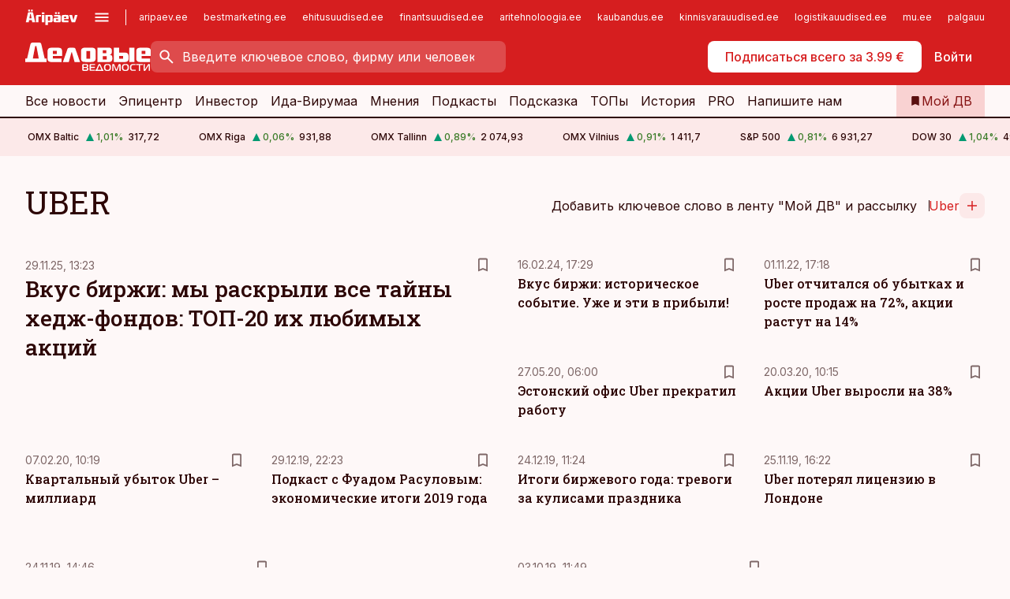

--- FILE ---
content_type: text/html; charset=utf-8
request_url: https://www.dv.ee/t/uber
body_size: 37237
content:
<!DOCTYPE html><html lang="ru" class="__variable_d9b83d __variable_1afa06"><head><meta charSet="utf-8"/><meta name="viewport" content="width=device-width, initial-scale=1, minimum-scale=1, maximum-scale=5, viewport-fit=cover, user-scalable=yes"/><link rel="preload" href="/_next/static/media/21350d82a1f187e9-s.p.woff2" as="font" crossorigin="" type="font/woff2"/><link rel="preload" href="/_next/static/media/9f0283fb0a17d415-s.p.woff2" as="font" crossorigin="" type="font/woff2"/><link rel="preload" href="/_next/static/media/a88c13d5f58b71d4-s.p.woff2" as="font" crossorigin="" type="font/woff2"/><link rel="preload" href="/_next/static/media/e4af272ccee01ff0-s.p.woff2" as="font" crossorigin="" type="font/woff2"/><link rel="stylesheet" href="/_next/static/css/193ca727a39148d1.css" data-precedence="next"/><link rel="stylesheet" href="/_next/static/css/52723f30e92eee9f.css" data-precedence="next"/><link rel="stylesheet" href="/_next/static/css/364ab38700cab676.css" data-precedence="next"/><link rel="stylesheet" href="/_next/static/css/ef69ab996cc4ef43.css" data-precedence="next"/><link rel="stylesheet" href="/_next/static/css/cfa60dcf5cbd8547.css" data-precedence="next"/><link rel="stylesheet" href="/_next/static/css/2001c5ecabd226f0.css" data-precedence="next"/><link rel="stylesheet" href="/_next/static/css/f53fc1951aefa4e6.css" data-precedence="next"/><link rel="stylesheet" href="/_next/static/css/015ada6ba5fe6a03.css" data-precedence="next"/><link rel="stylesheet" href="/_next/static/css/0f180bd48b9a8a37.css" data-precedence="next"/><link rel="stylesheet" href="/_next/static/css/7cddf85bca64a21f.css" data-precedence="next"/><link rel="stylesheet" href="/_next/static/css/3b3c900c8201ff34.css" data-precedence="next"/><link rel="stylesheet" href="/_next/static/css/8bd7863d921ec434.css" data-precedence="next"/><link rel="stylesheet" href="/_next/static/css/029d5fff5a79fb66.css" data-precedence="next"/><link rel="stylesheet" href="/_next/static/css/145cb3986e47692b.css" data-precedence="next"/><link rel="stylesheet" href="/_next/static/css/abeee01cf18e9b20.css" data-precedence="next"/><link rel="stylesheet" href="/_next/static/css/0e1bc87536d60fd1.css" data-precedence="next"/><link rel="preload" as="script" fetchPriority="low" href="/_next/static/chunks/webpack-bb5e6ef551ab2fb7.js"/><script src="/_next/static/chunks/fd9d1056-10e5c93cd413df2f.js" async=""></script><script src="/_next/static/chunks/396464d2-87a25291feed4e3c.js" async=""></script><script src="/_next/static/chunks/7049-f73b85a2adefcf0b.js" async=""></script><script src="/_next/static/chunks/main-app-d6b14959853fa552.js" async=""></script><script src="/_next/static/chunks/aaea2bcf-18d09baeed62d53d.js" async=""></script><script src="/_next/static/chunks/5910-f5efdbfb510c5f6a.js" async=""></script><script src="/_next/static/chunks/5342-19ba4bc98a916bcc.js" async=""></script><script src="/_next/static/chunks/1226-117b1197ddf7aad9.js" async=""></script><script src="/_next/static/chunks/7588-2e36b3a9911aa655.js" async=""></script><script src="/_next/static/chunks/app/global-error-20303be09b9714b7.js" async=""></script><script src="/_next/static/chunks/5878-1525aeac28fcdf88.js" async=""></script><script src="/_next/static/chunks/4075-c93ea2025da5b6a7.js" async=""></script><script src="/_next/static/chunks/5434-828496ffa0f86d7a.js" async=""></script><script src="/_next/static/chunks/1652-56bf1ce5ade1c9ac.js" async=""></script><script src="/_next/static/chunks/7562-5f4fd1388f43b505.js" async=""></script><script src="/_next/static/chunks/7131-78f3e1231e69c364.js" async=""></script><script src="/_next/static/chunks/7492-a181da6c137f390e.js" async=""></script><script src="/_next/static/chunks/4130-ed04dcb36842f70f.js" async=""></script><script src="/_next/static/chunks/7560-4b31aa12143c3a83.js" async=""></script><script src="/_next/static/chunks/7940-32f152e534110b79.js" async=""></script><script src="/_next/static/chunks/3390-97ccb0b5027fbdb6.js" async=""></script><script src="/_next/static/chunks/9248-8000906cc643566d.js" async=""></script><script src="/_next/static/chunks/app/%5BchannelId%5D/%5Baccess%5D/(list)/t/%5Bslug%5D/page-b8a19ab727d8ccec.js" async=""></script><script src="/_next/static/chunks/7380-318bba68fdea191f.js" async=""></script><script src="/_next/static/chunks/3295-35b1a9d555f9b7bf.js" async=""></script><script src="/_next/static/chunks/app/%5BchannelId%5D/%5Baccess%5D/layout-8ea0d43f1f74f55d.js" async=""></script><script src="/_next/static/chunks/app/%5BchannelId%5D/%5Baccess%5D/error-9e9a1caedd0e0db1.js" async=""></script><script src="/_next/static/chunks/app/%5BchannelId%5D/%5Baccess%5D/not-found-0f9f27357115a493.js" async=""></script><link rel="preload" href="https://log-in.aripaev.ee/index.js" as="script"/><meta name="theme-color" content="#D61E1F"/><meta name="color-scheme" content="only light"/><title>Статьи, связанные с ключевым словом Uber</title><meta name="description" content="Вкус биржи: мы раскрыли все тайны хедж-фондов: ТОП-20 их любимых акций. Вкус биржи: историческое событие. Уже и эти в прибыли!. Uber отчитался об убытках и росте продаж на 72%, акции растут на 14%. Эстонский офис Uber прекратил работу. Акции Uber выросли на 38%. Квартальный убыток Uber – миллиард. Подкаст с Фуадом Расуловым: экономические итоги 2019 года. Итоги биржевого года: тревоги за кулисами праздника"/><link rel="manifest" href="/manifest/dv.json" crossorigin="use-credentials"/><meta name="format-detection" content="telephone=no, address=no, email=no"/><meta name="apple-mobile-web-app-capable" content="yes"/><meta name="apple-mobile-web-app-title" content="Деловые ведомости"/><link href="/favicons/dv/apple-touch-startup-image-768x1004.png" rel="apple-touch-startup-image"/><link href="/favicons/dv/apple-touch-startup-image-1536x2008.png" media="(device-width: 768px) and (device-height: 1024px)" rel="apple-touch-startup-image"/><meta name="apple-mobile-web-app-status-bar-style" content="black-translucent"/><meta property="og:title" content="Статьи, связанные с ключевым словом Uber"/><meta property="og:description" content="Вкус биржи: мы раскрыли все тайны хедж-фондов: ТОП-20 их любимых акций. Вкус биржи: историческое событие. Уже и эти в прибыли!. Uber отчитался об убытках и росте продаж на 72%, акции растут на 14%. Эстонский офис Uber прекратил работу. Акции Uber выросли на 38%. Квартальный убыток Uber – миллиард. Подкаст с Фуадом Расуловым: экономические итоги 2019 года. Итоги биржевого года: тревоги за кулисами праздника"/><meta property="og:url" content="/t/uber"/><meta property="og:type" content="website"/><meta name="twitter:card" content="summary"/><meta name="twitter:site" content="@dv__ee"/><meta name="twitter:title" content="Статьи, связанные с ключевым словом Uber"/><meta name="twitter:description" content="Вкус биржи: мы раскрыли все тайны хедж-фондов: ТОП-20 их любимых акций. Вкус биржи: историческое событие. Уже и эти в прибыли!. Uber отчитался об убытках и росте продаж на 72%, акции растут на 14%. Эстонский офис Uber прекратил работу. Акции Uber выросли на 38%. Квартальный убыток Uber – миллиард. Подкаст с Фуадом Расуловым: экономические итоги 2019 года. Итоги биржевого года: тревоги за кулисами праздника"/><link rel="shortcut icon" href="/favicons/dv/favicon.ico"/><link rel="icon" href="/favicons/dv/favicon.ico"/><link rel="apple-touch-icon" href="/favicons/dv/apple-touch-icon-180x180.png"/><link rel="apple-touch-icon-precomposed" href="/favicons/dv/apple-touch-icon-180x180.png"/><meta name="next-size-adjust"/><script src="/_next/static/chunks/polyfills-42372ed130431b0a.js" noModule=""></script></head><body><script>(self.__next_s=self.__next_s||[]).push([0,{"children":"\n        window.nativeEvents = [];\n        window.nativeListeners = [];\n        window.addEventListener('aripaev.ee:nativeApiAttached', (e) => {\n          window.nativeEvents.push(e);\n          window.nativeListeners.forEach((l) => l(e));\n        });\n        window.addNativeListener = (listener) => {\n          window.nativeListeners.push(listener);\n          window.nativeEvents.forEach((e) => listener(e));\n        };\n      ","id":"__native_attach"}])</script><style type="text/css">:root:root {
  --theme: dv;

  --site-bg: #FEF8F8;
  --site-bg-original: #FEF8F8;

  --color-text: var(--color-primary-900);
}
</style><div id="login-container"></div><div id="__next"><div class="styles_site-hat__KmxJ_"><div class="styles_site-hat__inner__NT2Fd"><div id="Panorama_1" class="styles_site-hat__ad-slot__6OIXn"></div></div></div><div class="styles_header__sentinel-pre__ZLTsJ"></div><div class="styles_header__4AYpa"><b></b><div class="styles_header__wrap1__C6qUJ"><div class="styles_header__wrap2__vgkJ1"><div class="styles_header__main__4NeBW"><div class="styles_header__main__limiter__1bF8W"><div class="styles_sites__MzlGA styles_hidden__CEocJ"><div class="styles_sites__global__0voAr"><a href="https://www.aripaev.ee" target="_blank" rel="noopener noreferrer"><svg xmlns="http://www.w3.org/2000/svg" height="20" width="67" class="icon logotype-aripaev" viewBox="0 0 512 155"><path fill="#d61e1f" d="M43.18 1.742H25.822v17.917H43.18zm21.86 124.857-4.1-22.295H34.283l-3.977 22.295H1.974l19.33-88.048c2.25-10.153 5.077-11.567 16.643-11.567H58.55c11.846 0 13.817.855 16.224 11.706l19.33 87.908zM50.507 44.762h-5.792l-7.746 41.625h21.249zm18.771-43.02H51.92v17.917h17.358zM306.626 27.3h-17.358v17.916h17.358zm26.117 0h-17.359v17.916h17.359zm-206.05 42.864V126.6h-25.959V71.28c0-10.851 5.076-17.759 17.917-17.759h32.309v16.643zm32.344-23.43V28.399h26.168v18.335zm26.168 79.866h-26.168V53.503h26.168zm62.594.001h-27.651v26.657h-25.68V53.521h53.61c12.84 0 17.777 6.629 17.777 17.917v37.229c0 11.863-5.076 17.934-18.056 17.934m-7.903-56.576h-19.888v39.915h19.888zm93.508 56.576s-17.636.279-21.3.279-21.162-.279-21.162-.279c-11.287-.157-17.638-5.513-17.638-17.934v-9.735c0-15.23 9.735-17.62 17.777-17.62h27.791V69.449h-39.357V53.521h47.539c14.671 0 17.778 8.88 17.778 17.62v39.793c0 11.846-3.49 15.509-11.429 15.701zM319.31 96.019h-20.935v14.707h20.935zm59.664-.611v13.573h41.066v17.62h-49.109c-14.671 0-17.759-9.752-17.759-17.777V72.188c0-11.845 5.774-18.475 17.618-18.614 0 0 13.958-.297 17.638-.297 3.683 0 17.445.297 17.445.297 12.424.14 17.36 6.193 17.36 17.76v24.127h-44.258zm18.35-26.552h-18.492v16.922h18.492zm88.714 57.727h-34.003l-23.987-73.079h28.227l12.682 50.086h2.13l12.682-50.086h26.257z" class="logotype"></path></svg></a><button title="Открыть меню" type="button"><svg fill="none" xmlns="http://www.w3.org/2000/svg" height="20" width="20" class="icon menu" viewBox="0 0 20 20"><path fill="#2D0606" d="M3 14.5V13h14v1.5zm0-3.75v-1.5h14v1.5zM3 7V5.5h14V7z"></path></svg></button></div><div class="styles_sites__main__Z77Aw"><ul class="styles_sites__list__ue3ny"><li class=""><a href="https://www.aripaev.ee?utm_source=dv.ee&amp;utm_medium=pais" target="_blank" draggable="false" rel="noopener noreferrer">aripaev.ee</a></li><li class=""><a href="https://bestmarketing.ee?utm_source=dv.ee&amp;utm_medium=pais" target="_blank" draggable="false" rel="noopener noreferrer">bestmarketing.ee</a></li><li class=""><a href="https://www.ehitusuudised.ee?utm_source=dv.ee&amp;utm_medium=pais" target="_blank" draggable="false" rel="noopener noreferrer">ehitusuudised.ee</a></li><li class=""><a href="https://www.finantsuudised.ee?utm_source=dv.ee&amp;utm_medium=pais" target="_blank" draggable="false" rel="noopener noreferrer">finantsuudised.ee</a></li><li class=""><a href="https://www.aritehnoloogia.ee?utm_source=dv.ee&amp;utm_medium=pais" target="_blank" draggable="false" rel="noopener noreferrer">aritehnoloogia.ee</a></li><li class=""><a href="https://www.kaubandus.ee?utm_source=dv.ee&amp;utm_medium=pais" target="_blank" draggable="false" rel="noopener noreferrer">kaubandus.ee</a></li><li class=""><a href="https://www.kinnisvarauudised.ee?utm_source=dv.ee&amp;utm_medium=pais" target="_blank" draggable="false" rel="noopener noreferrer">kinnisvarauudised.ee</a></li><li class=""><a href="https://www.logistikauudised.ee?utm_source=dv.ee&amp;utm_medium=pais" target="_blank" draggable="false" rel="noopener noreferrer">logistikauudised.ee</a></li><li class=""><a href="https://www.mu.ee?utm_source=dv.ee&amp;utm_medium=pais" target="_blank" draggable="false" rel="noopener noreferrer">mu.ee</a></li><li class=""><a href="https://www.palgauudised.ee?utm_source=dv.ee&amp;utm_medium=pais" target="_blank" draggable="false" rel="noopener noreferrer">palgauudised.ee</a></li><li class=""><a href="https://www.personaliuudised.ee?utm_source=dv.ee&amp;utm_medium=pais" target="_blank" draggable="false" rel="noopener noreferrer">personaliuudised.ee</a></li><li class=""><a href="https://www.pollumajandus.ee?utm_source=dv.ee&amp;utm_medium=pais" target="_blank" draggable="false" rel="noopener noreferrer">pollumajandus.ee</a></li><li class=""><a href="https://www.raamatupidaja.ee?utm_source=dv.ee&amp;utm_medium=pais" target="_blank" draggable="false" rel="noopener noreferrer">raamatupidaja.ee</a></li><li class=""><a href="https://www.toostusuudised.ee?utm_source=dv.ee&amp;utm_medium=pais" target="_blank" draggable="false" rel="noopener noreferrer">toostusuudised.ee</a></li><li class=""><a href="https://www.imelineajalugu.ee?utm_source=dv.ee&amp;utm_medium=pais" target="_blank" draggable="false" rel="noopener noreferrer">imelineajalugu.ee</a></li><li class=""><a href="https://www.imelineteadus.ee?utm_source=dv.ee&amp;utm_medium=pais" target="_blank" draggable="false" rel="noopener noreferrer">imelineteadus.ee</a></li><li class=""><a href="https://www.kalastaja.ee?utm_source=dv.ee&amp;utm_medium=pais" target="_blank" draggable="false" rel="noopener noreferrer">kalastaja.ee</a></li></ul></div></div><div class="styles_header__row__tjBlC"><a class="styles_header__logo__LPFzl" href="/"><img alt="Деловые ведомости" loading="lazy" width="120" height="40" decoding="async" data-nimg="1" style="color:transparent" src="https://ap-cms-images.ap3.ee/DV_valge.svg"/></a><form class="styles_search___9_Xy"><span class="styles_search__icon__adECE"><svg fill="none" xmlns="http://www.w3.org/2000/svg" height="24" width="24" class="icon search" viewBox="0 0 25 24"><path fill="#fff" d="m20.06 21-6.3-6.3q-.75.6-1.724.95-.975.35-2.075.35-2.725 0-4.613-1.887Q3.461 12.225 3.461 9.5t1.887-4.612T9.961 3t4.612 1.888T16.461 9.5a6.1 6.1 0 0 1-1.3 3.8l6.3 6.3zm-10.1-7q1.875 0 3.188-1.312T14.461 9.5t-1.313-3.187T9.961 5 6.773 6.313 5.461 9.5t1.312 3.188T9.961 14"></path></svg></span><input type="text" autoComplete="off" placeholder="Введите ключевое слово, фирму или человека" title="Введите ключевое слово, фирму или человека" name="keyword" value=""/><button class="styles_search__clear__gU1eY" disabled="" title="Очистить поиск" type="button"><svg fill="none" xmlns="http://www.w3.org/2000/svg" height="24" width="24" class="icon close" viewBox="0 0 25 24"><path fill="#fff" d="m6.86 19-1.4-1.4 5.6-5.6-5.6-5.6L6.86 5l5.6 5.6 5.6-5.6 1.4 1.4-5.6 5.6 5.6 5.6-1.4 1.4-5.6-5.6z"></path></svg></button></form><div class="styles_header__buttons__HTvoj"><span class="styles_button___Dvql styles_size-default___f8ln styles_theme-white-primary__wwdx4" draggable="false"><a class="styles_button__element__i6R1c" target="_blank" rel="noopener noreferrer" href="https://kampaania.aripaev.ee/zakazatj-dv/?utm_source=dv.ee&amp;utm_medium=telli-nupp&amp;utm_campaign=proovitellimus"><span class="styles_button__inner__av3c_"><span class="styles_button__text__0QAzX"><span class="styles_button__text__row__ZW9Cl">Подписаться всего за 3.99 €</span></span></span></a></span><span class="styles_button___Dvql styles_size-default___f8ln styles_theme-white-transparent__3xBw8" draggable="false"><button class="styles_button__element__i6R1c" type="button"><span class="styles_button__inner__av3c_"><span class="styles_button__text__0QAzX"><span class="styles_button__text__row__ZW9Cl">Войти</span></span></span></button></span></div></div></div><div class="styles_burger-menu__NxbcX" inert=""><div class="styles_burger-menu__inner__G_A7a"><div class="styles_burger-menu__limiter__Z8WPT"><ul class="styles_burger-menu__sections__WMdfc"><li><div class="styles_burger-menu__title__FISxC">Тематические порталы</div><ul class="styles_burger-menu__sections__links__erXEP styles_split__ABuE1"><li><a target="_blank" rel="noopener noreferrer" href="https://www.aripaev.ee?utm_source=dv.ee&amp;utm_medium=pais">aripaev.ee</a></li><li><a target="_blank" rel="noopener noreferrer" href="https://www.bestmarketing.ee?utm_source=dv.ee&amp;utm_medium=pais">bestmarketing.ee</a></li><li><a target="_blank" rel="noopener noreferrer" href="https://www.ehitusuudised.ee?utm_source=dv.ee&amp;utm_medium=pais">ehitusuudised.ee</a></li><li><a target="_blank" rel="noopener noreferrer" href="https://www.finantsuudised.ee?utm_source=dv.ee&amp;utm_medium=pais">finantsuudised.ee</a></li><li><a target="_blank" rel="noopener noreferrer" href="https://www.aritehnoloogia.ee?utm_source=dv.ee&amp;utm_medium=pais">aritehnoloogia.ee</a></li><li><a target="_blank" rel="noopener noreferrer" href="https://www.kaubandus.ee?utm_source=dv.ee&amp;utm_medium=pais">kaubandus.ee</a></li><li><a target="_blank" rel="noopener noreferrer" href="https://www.kinnisvarauudised.ee?utm_source=dv.ee&amp;utm_medium=pais">kinnisvarauudised.ee</a></li><li><a target="_blank" rel="noopener noreferrer" href="https://www.logistikauudised.ee?utm_source=dv.ee&amp;utm_medium=pais">logistikauudised.ee</a></li><li><a target="_blank" rel="noopener noreferrer" href="https://www.mu.ee?utm_source=dv.ee&amp;utm_medium=pais">mu.ee</a></li><li><a target="_blank" rel="noopener noreferrer" href="https://www.palgauudised.ee?utm_source=dv.ee&amp;utm_medium=pais">palgauudised.ee</a></li><li><a target="_blank" rel="noopener noreferrer" href="https://www.personaliuudised.ee?utm_source=dv.ee&amp;utm_medium=pais">personaliuudised.ee</a></li><li><a target="_blank" rel="noopener noreferrer" href="https://www.pollumajandus.ee?utm_source=dv.ee&amp;utm_medium=pais">pollumajandus.ee</a></li><li><a target="_blank" rel="noopener noreferrer" href="https://www.raamatupidaja.ee?utm_source=dv.ee&amp;utm_medium=pais">raamatupidaja.ee</a></li><li><a target="_blank" rel="noopener noreferrer" href="https://www.toostusuudised.ee?utm_source=dv.ee&amp;utm_medium=pais">toostusuudised.ee</a></li><li><a target="_blank" rel="noopener noreferrer" href="https://www.imelineajalugu.ee?utm_source=dv.ee&amp;utm_medium=pais">imelineajalugu.ee</a></li><li><a target="_blank" rel="noopener noreferrer" href="https://www.imelineteadus.ee?utm_source=dv.ee&amp;utm_medium=pais">imelineteadus.ee</a></li></ul></li><li><div class="styles_burger-menu__title__FISxC">Услуги и продукты</div><ul class="styles_burger-menu__sections__links__erXEP"><li><a target="_blank" rel="noopener noreferrer" href="https://pood.aripaev.ee/kategooria/venekeelsed-tooted">Обучение и конференции</a></li><li><a target="_self" href="/pdf">PDF</a></li><li><a target="_blank" rel="noopener noreferrer" href="https://infopank.ee">Инфобанк</a></li><li><a target="_self" href="https://teabevara.ee/ru">Справочники Äripäev</a></li><li><a target="_blank" rel="noopener noreferrer" href="https://videokogu.aripaev.ee/topics/16">Видеотека</a></li></ul></li></ul><div class="styles_burger-menu__sidebar__8mwqb"><ul class="styles_burger-menu__sidebar__links__ZKDyD"><li><a target="_blank" rel="noopener noreferrer" href="https://www.aripaev.ee/turunduslahendused">Реклама</a></li><li><a target="_self" href="/c/cm">Контент-маркетинг</a></li><li><a target="_blank" rel="noopener noreferrer" href="https://firma.aripaev.ee/tule-toole/">Предложения работы</a></li><li><a target="_blank" rel="noopener noreferrer" href="https://firma.aripaev.ee/">Об Äripäev</a></li></ul><ul class="styles_buttons__V_M5V styles_layout-vertical-wide__kH_p0"><li class="styles_primary__BaQ9R"><span class="styles_button___Dvql styles_size-default___f8ln styles_theme-primary__JLG_x" draggable="false"><a class="styles_button__element__i6R1c" target="_blank" rel="noopener noreferrer" href="https://iseteenindus.aripaev.ee/ru"><span class="styles_button__inner__av3c_"><span class="styles_button__text__0QAzX"><span class="styles_button__text__row__ZW9Cl">Самообслуживание</span></span></span></a></span></li></ul></div></div></div></div></div><div class="styles_header__menu__7U_6k"><div class="styles_header__menu__holder__mDgQf"><a class="styles_header__menu__logo__XcB29" draggable="false" href="/"><img alt="Деловые ведомости" loading="lazy" width="120" height="40" decoding="async" data-nimg="1" style="color:transparent" src="https://ap-cms-images.ap3.ee/DV_valge.svg"/></a><div class="styles_header__menu__scroller__KG1tj"><ul class="styles_header__menu__items___1xQ5"><li><a aria-current="false" target="_self" draggable="false" href="/search?channels=dv">Все новости</a></li><li><a aria-current="false" target="_self" draggable="false" href="/c/bigstory">Эпицентр</a></li><li><a aria-current="false" target="_self" draggable="false" href="/investor">Инвестор</a></li><li><a aria-current="false" target="_self" draggable="false" href="/t/idavirumaa">Ида-Вирумаа</a></li><li><a aria-current="false" target="_self" draggable="false" href="/c/opinion">Мнения</a></li><li><a aria-current="false" target="_self" draggable="false" href="/t/delovye-jefire">Подкасты</a></li><li><a aria-current="false" target="_self" draggable="false" href="/c/useful">Подсказка</a></li><li><a aria-current="false" target="_self" draggable="false" href="/c/top">ТОПы</a></li><li><a aria-current="false" target="_self" draggable="false" href="https://www.dv.ee/t/delovaja-istorija">История</a></li><li><a aria-current="false" target="_blank" rel="noopener noreferrer" draggable="false" href="https://www.aripaev.ee/pro">PRO</a></li><li><a href="https://www.dv.ee/#send_hint" draggable="false">Напишите нам</a></li></ul></div><a class="styles_header__menu__bookmarks__qWw9R" aria-current="false" draggable="false" href="/moja-lenta-novostej"><svg fill="none" xmlns="http://www.w3.org/2000/svg" height="16" width="16" class="icon bookmark-filled" viewBox="0 0 24 24"><path fill="#2D0606" d="M5 21V5q0-.824.588-1.412A1.93 1.93 0 0 1 7 3h10q.824 0 1.413.587Q19 4.176 19 5v16l-7-3z"></path></svg><span>Мой ДВ</span></a></div></div></div></div></div><div class="styles_header__sentinel-post__lzp4A"></div><div class="styles_burger-menu__backdrop__1nrUr" tabindex="0" role="button" aria-pressed="true" title="Закрыть"></div><div class="styles_header__mock__CpuN_"></div><div class="styles_ticker__Yburn"><div class="styles_ticker__group__8cpAr"><ul class="styles_ticker__list__NrEgl"><li><span>OMX Baltic</span><span><svg fill="none" xmlns="http://www.w3.org/2000/svg" height="16" width="16" class="icon up-solid" viewBox="0 0 16 16"><path fill="#009971" d="M3 13h10L8 3z"></path></svg><span class="text-intent-success">1,01<!-- -->%</span></span><span>317,72</span></li><li><span>OMX Riga</span><span><svg fill="none" xmlns="http://www.w3.org/2000/svg" height="16" width="16" class="icon up-solid" viewBox="0 0 16 16"><path fill="#009971" d="M3 13h10L8 3z"></path></svg><span class="text-intent-success">0,06<!-- -->%</span></span><span>931,88</span></li><li><span>OMX Tallinn</span><span><svg fill="none" xmlns="http://www.w3.org/2000/svg" height="16" width="16" class="icon up-solid" viewBox="0 0 16 16"><path fill="#009971" d="M3 13h10L8 3z"></path></svg><span class="text-intent-success">0,89<!-- -->%</span></span><span>2 074,93</span></li><li><span>OMX Vilnius</span><span><svg fill="none" xmlns="http://www.w3.org/2000/svg" height="16" width="16" class="icon up-solid" viewBox="0 0 16 16"><path fill="#009971" d="M3 13h10L8 3z"></path></svg><span class="text-intent-success">0,91<!-- -->%</span></span><span>1 411,7</span></li><li><span>S&amp;P 500</span><span><svg fill="none" xmlns="http://www.w3.org/2000/svg" height="16" width="16" class="icon up-solid" viewBox="0 0 16 16"><path fill="#009971" d="M3 13h10L8 3z"></path></svg><span class="text-intent-success">0,81<!-- -->%</span></span><span>6 931,27</span></li><li><span>DOW 30</span><span><svg fill="none" xmlns="http://www.w3.org/2000/svg" height="16" width="16" class="icon up-solid" viewBox="0 0 16 16"><path fill="#009971" d="M3 13h10L8 3z"></path></svg><span class="text-intent-success">1,04<!-- -->%</span></span><span>49 585,91</span></li><li><span>Nasdaq </span><span><svg fill="none" xmlns="http://www.w3.org/2000/svg" height="16" width="16" class="icon up-solid" viewBox="0 0 16 16"><path fill="#009971" d="M3 13h10L8 3z"></path></svg><span class="text-intent-success">1,1<!-- -->%</span></span><span>23 481,16</span></li><li><span>FTSE 100</span><span><svg fill="none" xmlns="http://www.w3.org/2000/svg" height="16" width="16" class="icon up-solid" viewBox="0 0 16 16"><path fill="#009971" d="M3 13h10L8 3z"></path></svg><span class="text-intent-success">0,12<!-- -->%</span></span><span>10 150,05</span></li><li><span>Nikkei 225</span><span><svg fill="none" xmlns="http://www.w3.org/2000/svg" height="16" width="16" class="icon up-solid" viewBox="0 0 16 16"><path fill="#009971" d="M3 13h10L8 3z"></path></svg><span class="text-intent-success">1,73<!-- -->%</span></span><span>53 688,89</span></li><li><span>CMC Crypto 200</span><span><svg fill="none" xmlns="http://www.w3.org/2000/svg" height="16" width="16" class="icon down-solid" viewBox="0 0 16 16"><path fill="#D61E1F" d="M3 3h10L8 13z"></path></svg><span class="text-intent-danger">0,00<!-- -->%</span></span><span>0,00</span></li><li><span>USD/EUR</span><span><svg fill="none" xmlns="http://www.w3.org/2000/svg" height="16" width="16" class="icon down-solid" viewBox="0 0 16 16"><path fill="#D61E1F" d="M3 3h10L8 13z"></path></svg><span class="text-intent-danger">0,00<!-- -->%</span></span><span>0,85</span></li><li><span>GBP/EUR</span><span><svg fill="none" xmlns="http://www.w3.org/2000/svg" height="16" width="16" class="icon down-solid" viewBox="0 0 16 16"><path fill="#D61E1F" d="M3 3h10L8 13z"></path></svg><span class="text-intent-danger">0,00<!-- -->%</span></span><span>1,15</span></li><li><span>EUR/RUB</span><span><svg fill="none" xmlns="http://www.w3.org/2000/svg" height="16" width="16" class="icon down-solid" viewBox="0 0 16 16"><path fill="#D61E1F" d="M3 3h10L8 13z"></path></svg><span class="text-intent-danger">0,00<!-- -->%</span></span><span>89,26</span></li></ul></div><div class="styles_ticker__group__8cpAr"><ul class="styles_ticker__list__NrEgl"><li><span>OMX Baltic</span><span><svg fill="none" xmlns="http://www.w3.org/2000/svg" height="16" width="16" class="icon up-solid" viewBox="0 0 16 16"><path fill="#009971" d="M3 13h10L8 3z"></path></svg><span class="text-intent-success">1,01<!-- -->%</span></span><span>317,72</span></li><li><span>OMX Riga</span><span><svg fill="none" xmlns="http://www.w3.org/2000/svg" height="16" width="16" class="icon up-solid" viewBox="0 0 16 16"><path fill="#009971" d="M3 13h10L8 3z"></path></svg><span class="text-intent-success">0,06<!-- -->%</span></span><span>931,88</span></li><li><span>OMX Tallinn</span><span><svg fill="none" xmlns="http://www.w3.org/2000/svg" height="16" width="16" class="icon up-solid" viewBox="0 0 16 16"><path fill="#009971" d="M3 13h10L8 3z"></path></svg><span class="text-intent-success">0,89<!-- -->%</span></span><span>2 074,93</span></li><li><span>OMX Vilnius</span><span><svg fill="none" xmlns="http://www.w3.org/2000/svg" height="16" width="16" class="icon up-solid" viewBox="0 0 16 16"><path fill="#009971" d="M3 13h10L8 3z"></path></svg><span class="text-intent-success">0,91<!-- -->%</span></span><span>1 411,7</span></li><li><span>S&amp;P 500</span><span><svg fill="none" xmlns="http://www.w3.org/2000/svg" height="16" width="16" class="icon up-solid" viewBox="0 0 16 16"><path fill="#009971" d="M3 13h10L8 3z"></path></svg><span class="text-intent-success">0,81<!-- -->%</span></span><span>6 931,27</span></li><li><span>DOW 30</span><span><svg fill="none" xmlns="http://www.w3.org/2000/svg" height="16" width="16" class="icon up-solid" viewBox="0 0 16 16"><path fill="#009971" d="M3 13h10L8 3z"></path></svg><span class="text-intent-success">1,04<!-- -->%</span></span><span>49 585,91</span></li><li><span>Nasdaq </span><span><svg fill="none" xmlns="http://www.w3.org/2000/svg" height="16" width="16" class="icon up-solid" viewBox="0 0 16 16"><path fill="#009971" d="M3 13h10L8 3z"></path></svg><span class="text-intent-success">1,1<!-- -->%</span></span><span>23 481,16</span></li><li><span>FTSE 100</span><span><svg fill="none" xmlns="http://www.w3.org/2000/svg" height="16" width="16" class="icon up-solid" viewBox="0 0 16 16"><path fill="#009971" d="M3 13h10L8 3z"></path></svg><span class="text-intent-success">0,12<!-- -->%</span></span><span>10 150,05</span></li><li><span>Nikkei 225</span><span><svg fill="none" xmlns="http://www.w3.org/2000/svg" height="16" width="16" class="icon up-solid" viewBox="0 0 16 16"><path fill="#009971" d="M3 13h10L8 3z"></path></svg><span class="text-intent-success">1,73<!-- -->%</span></span><span>53 688,89</span></li><li><span>CMC Crypto 200</span><span><svg fill="none" xmlns="http://www.w3.org/2000/svg" height="16" width="16" class="icon down-solid" viewBox="0 0 16 16"><path fill="#D61E1F" d="M3 3h10L8 13z"></path></svg><span class="text-intent-danger">0,00<!-- -->%</span></span><span>0,00</span></li><li><span>USD/EUR</span><span><svg fill="none" xmlns="http://www.w3.org/2000/svg" height="16" width="16" class="icon down-solid" viewBox="0 0 16 16"><path fill="#D61E1F" d="M3 3h10L8 13z"></path></svg><span class="text-intent-danger">0,00<!-- -->%</span></span><span>0,85</span></li><li><span>GBP/EUR</span><span><svg fill="none" xmlns="http://www.w3.org/2000/svg" height="16" width="16" class="icon down-solid" viewBox="0 0 16 16"><path fill="#D61E1F" d="M3 3h10L8 13z"></path></svg><span class="text-intent-danger">0,00<!-- -->%</span></span><span>1,15</span></li><li><span>EUR/RUB</span><span><svg fill="none" xmlns="http://www.w3.org/2000/svg" height="16" width="16" class="icon down-solid" viewBox="0 0 16 16"><path fill="#D61E1F" d="M3 3h10L8 13z"></path></svg><span class="text-intent-danger">0,00<!-- -->%</span></span><span>89,26</span></li></ul></div></div><div class="styles_body__KntQX"><div class="styles_block__x9tSr styles_theme-default__YFZfY styles_width-default__OAjan"><div class="styles_page-header__UZ3dH"><div class="styles_page-header__back__F3sNN"><span class="styles_button___Dvql styles_size-default___f8ln styles_theme-transparent__V6plv" draggable="false"><button class="styles_button__element__i6R1c" type="button"><span class="styles_button__inner__av3c_"><svg fill="none" xmlns="http://www.w3.org/2000/svg" height="20" width="20" class="icon styles_button__icon__ab5nT arrow-back" viewBox="0 0 20 20"><path fill="#2D0606" d="m12 18-8-8 8-8 1.417 1.417L6.833 10l6.584 6.583z"></path></svg><span class="styles_button__text__0QAzX"><span class="styles_button__text__row__ZW9Cl">Назад</span></span></span></button></span></div><div class="styles_page-header__headline__160BU"><div class="styles_page-header__headline__info__WB6e3"></div><h1>Uber</h1></div><div class="styles_page-header__buttons__IhWK7"><div class="styles_page-header__buttons__title__DBBnX">Добавить ключевое слово в ленту &quot;Мой ДВ&quot; и рассылку</div><span class="styles_subscribe-button__L_DSD" draggable="false"><span class="styles_subscribe-button__text__WGE84" aria-busy="false">Uber</span><button class="styles_subscribe-button__subscribe__QSVzR"><svg fill="none" xmlns="http://www.w3.org/2000/svg" height="16" width="16" class="icon add" viewBox="0 0 20 20"><path fill="#2D0606" d="M9.25 10.75H4v-1.5h5.25V4h1.5v5.25H16v1.5h-5.25V16h-1.5z"></path></svg></button></span></div></div><div class="styles_list-articles__lXJs8 styles_layout-default__eQJEV"><div class="styles_article-card__QuUIi styles_layout-default__sDwwn styles_has-bookmark__lJAlN column-span-2 row-span-2" draggable="false"><a class="styles_article-card__image__IFiBD" draggable="false" href="/birzha/2025/11/29/vkus-birzhi-my-raskryli-vse-tajny-hedzh-fondov-top-20-ih-ljubimyh-akcij"><img draggable="false" alt="Срубил он наши денежки под самый корешок..." loading="lazy" decoding="async" data-nimg="fill" style="position:absolute;height:100%;width:100%;left:0;top:0;right:0;bottom:0;color:transparent" sizes="(max-width: 768px) 100vw, (max-width: 1280px) 100px, 280px" srcSet="https://static-img.aripaev.ee/?type=preview&amp;uuid=b6b8d68f-3f4e-59bb-892f-dbee36a42500&amp;width=640&amp;q=70 640w, https://static-img.aripaev.ee/?type=preview&amp;uuid=b6b8d68f-3f4e-59bb-892f-dbee36a42500&amp;width=750&amp;q=70 750w, https://static-img.aripaev.ee/?type=preview&amp;uuid=b6b8d68f-3f4e-59bb-892f-dbee36a42500&amp;width=828&amp;q=70 828w, https://static-img.aripaev.ee/?type=preview&amp;uuid=b6b8d68f-3f4e-59bb-892f-dbee36a42500&amp;width=1080&amp;q=70 1080w, https://static-img.aripaev.ee/?type=preview&amp;uuid=b6b8d68f-3f4e-59bb-892f-dbee36a42500&amp;width=1200&amp;q=70 1200w, https://static-img.aripaev.ee/?type=preview&amp;uuid=b6b8d68f-3f4e-59bb-892f-dbee36a42500&amp;width=1920&amp;q=70 1920w, https://static-img.aripaev.ee/?type=preview&amp;uuid=b6b8d68f-3f4e-59bb-892f-dbee36a42500&amp;width=2048&amp;q=70 2048w, https://static-img.aripaev.ee/?type=preview&amp;uuid=b6b8d68f-3f4e-59bb-892f-dbee36a42500&amp;width=3840&amp;q=70 3840w" src="https://static-img.aripaev.ee/?type=preview&amp;uuid=b6b8d68f-3f4e-59bb-892f-dbee36a42500&amp;width=3840&amp;q=70"/><div class="styles_article-card__icon__G6_kq"><svg xmlns="http://www.w3.org/2000/svg" height="36" width="36" class="icon chart" viewBox="0 0 48 48"><path fill="#fff" d="M5.897 34.558h6.759v8.449H5.897zm10.139-10.139h6.759v18.587h-6.759zm10.138 3.38h6.759v15.208h-6.759zM36.313 15.97h6.759v27.036h-6.759z"></path><path fill="#fff" d="m6.866 31.572-1.938-1.633 14.195-16.856 9.738 5.503L40.854 4.994l1.901 1.676-13.353 15.133-9.694-5.48z"></path></svg></div></a><div class="styles_article-card__content__8qUOA"><div class="styles_article-card__info__Ll7c5"><div class="styles_article-card__info__texts__62pWT"><ul class="styles_article-card__meta__kuDsy"><li>29.11.25, 13:23</li></ul></div><div class="styles_article-card__tools__Pal1K"><span class="styles_button-icon__vUnU2 styles_size-tiny__Zo57r styles_theme-transparent__OE289" draggable="false"><button class="styles_button-icon__element__vyPpN" type="button" title="Сохранить" aria-busy="false"><span class="styles_button-icon__inner__iTvHx"><svg fill="none" xmlns="http://www.w3.org/2000/svg" height="20" width="20" class="icon styles_button-icon__icon__TKOX4 bookmark" viewBox="0 0 20 20"><path fill="#2D0606" d="M5 17V4.5q0-.618.44-1.06Q5.883 3 6.5 3h7q.619 0 1.06.44.44.442.44 1.06V17l-5-2zm1.5-2.23 3.5-1.395 3.5 1.396V4.5h-7z"></path></svg></span></button></span></div></div><div class="styles_article-card__title__oUwh_"><a draggable="false" href="/birzha/2025/11/29/vkus-birzhi-my-raskryli-vse-tajny-hedzh-fondov-top-20-ih-ljubimyh-akcij">Вкус биржи: мы раскрыли все тайны хедж-фондов: ТОП-20 их любимых акций</a></div></div></div><div class="styles_article-card__QuUIi styles_layout-default__sDwwn styles_has-bookmark__lJAlN" draggable="false"><a class="styles_article-card__image__IFiBD" draggable="false" href="/birzha/2024/02/16/vkus-birzhi-istoricheskoe-sobytie-uzhe-i-jeti-v-pribyli"><img draggable="false" alt="Вкус биржи: историческое событие. Уже и эти в прибыли!" loading="lazy" decoding="async" data-nimg="fill" style="position:absolute;height:100%;width:100%;left:0;top:0;right:0;bottom:0;color:transparent" sizes="(max-width: 768px) 100vw, (max-width: 1280px) 100px, 280px" srcSet="https://static-img.aripaev.ee/?type=preview&amp;uuid=13c19c90-ee93-52ef-811e-92e3fb5a8722&amp;width=640&amp;q=70 640w, https://static-img.aripaev.ee/?type=preview&amp;uuid=13c19c90-ee93-52ef-811e-92e3fb5a8722&amp;width=750&amp;q=70 750w, https://static-img.aripaev.ee/?type=preview&amp;uuid=13c19c90-ee93-52ef-811e-92e3fb5a8722&amp;width=828&amp;q=70 828w, https://static-img.aripaev.ee/?type=preview&amp;uuid=13c19c90-ee93-52ef-811e-92e3fb5a8722&amp;width=1080&amp;q=70 1080w, https://static-img.aripaev.ee/?type=preview&amp;uuid=13c19c90-ee93-52ef-811e-92e3fb5a8722&amp;width=1200&amp;q=70 1200w, https://static-img.aripaev.ee/?type=preview&amp;uuid=13c19c90-ee93-52ef-811e-92e3fb5a8722&amp;width=1920&amp;q=70 1920w, https://static-img.aripaev.ee/?type=preview&amp;uuid=13c19c90-ee93-52ef-811e-92e3fb5a8722&amp;width=2048&amp;q=70 2048w, https://static-img.aripaev.ee/?type=preview&amp;uuid=13c19c90-ee93-52ef-811e-92e3fb5a8722&amp;width=3840&amp;q=70 3840w" src="https://static-img.aripaev.ee/?type=preview&amp;uuid=13c19c90-ee93-52ef-811e-92e3fb5a8722&amp;width=3840&amp;q=70"/><div class="styles_article-card__icon__G6_kq"><svg fill="none" xmlns="http://www.w3.org/2000/svg" height="36" width="36" class="icon microphone" viewBox="0 0 48 48"><path fill="#fff" d="M20.833 5h6.333v19h-6.333z" opacity=".3"></path><path fill="#fff" d="M24 27.255q-2.376 0-3.979-1.708-1.602-1.709-1.602-4.15V7.527q0-2.303 1.627-3.915Q21.672 2 23.996 2t3.955 1.612 1.63 3.914v13.871q0 2.441-1.602 4.15-1.603 1.708-3.979 1.708M22.342 44v-7.516q-5.858-.607-9.837-4.918-3.979-4.31-3.979-10.169h3.316q0 5.029 3.553 8.456t8.593 3.426 8.606-3.426 3.564-8.456h3.316q0 5.858-3.98 10.169-3.977 4.31-9.836 4.918V44zM24 23.94q.995 0 1.63-.747.636-.746.636-1.796V7.527q0-.94-.652-1.576-.651-.635-1.614-.635t-1.614.635-.652 1.575v13.871q0 1.051.636 1.796.636.747 1.63.746"></path></svg></div></a><div class="styles_article-card__content__8qUOA"><div class="styles_article-card__info__Ll7c5"><div class="styles_article-card__info__texts__62pWT"><ul class="styles_article-card__meta__kuDsy"><li>16.02.24, 17:29</li></ul></div><div class="styles_article-card__tools__Pal1K"><span class="styles_button-icon__vUnU2 styles_size-tiny__Zo57r styles_theme-transparent__OE289" draggable="false"><button class="styles_button-icon__element__vyPpN" type="button" title="Сохранить" aria-busy="false"><span class="styles_button-icon__inner__iTvHx"><svg fill="none" xmlns="http://www.w3.org/2000/svg" height="20" width="20" class="icon styles_button-icon__icon__TKOX4 bookmark" viewBox="0 0 20 20"><path fill="#2D0606" d="M5 17V4.5q0-.618.44-1.06Q5.883 3 6.5 3h7q.619 0 1.06.44.44.442.44 1.06V17l-5-2zm1.5-2.23 3.5-1.395 3.5 1.396V4.5h-7z"></path></svg></span></button></span></div></div><div class="styles_article-card__title__oUwh_"><a draggable="false" href="/birzha/2024/02/16/vkus-birzhi-istoricheskoe-sobytie-uzhe-i-jeti-v-pribyli">Вкус биржи: историческое событие. Уже и эти в прибыли!</a></div></div></div><div class="styles_article-card__QuUIi styles_layout-default__sDwwn styles_has-bookmark__lJAlN" draggable="false"><a class="styles_article-card__image__IFiBD" draggable="false" href="/birzha/2022/11/01/uber-otchitalsja-ob-ubytkah-i-roste-prodazh-na-72-akcii-rastut-na-14"><img draggable="false" alt="Uber отчитался об убытках и росте продаж на 72%, акции растут на 14%" loading="lazy" decoding="async" data-nimg="fill" style="position:absolute;height:100%;width:100%;left:0;top:0;right:0;bottom:0;color:transparent" sizes="(max-width: 768px) 100vw, (max-width: 1280px) 100px, 280px" srcSet="https://static-img.aripaev.ee/?type=preview&amp;uuid=c4b8f352-aadf-5257-b70b-3dace03b17ed&amp;width=640&amp;q=70 640w, https://static-img.aripaev.ee/?type=preview&amp;uuid=c4b8f352-aadf-5257-b70b-3dace03b17ed&amp;width=750&amp;q=70 750w, https://static-img.aripaev.ee/?type=preview&amp;uuid=c4b8f352-aadf-5257-b70b-3dace03b17ed&amp;width=828&amp;q=70 828w, https://static-img.aripaev.ee/?type=preview&amp;uuid=c4b8f352-aadf-5257-b70b-3dace03b17ed&amp;width=1080&amp;q=70 1080w, https://static-img.aripaev.ee/?type=preview&amp;uuid=c4b8f352-aadf-5257-b70b-3dace03b17ed&amp;width=1200&amp;q=70 1200w, https://static-img.aripaev.ee/?type=preview&amp;uuid=c4b8f352-aadf-5257-b70b-3dace03b17ed&amp;width=1920&amp;q=70 1920w, https://static-img.aripaev.ee/?type=preview&amp;uuid=c4b8f352-aadf-5257-b70b-3dace03b17ed&amp;width=2048&amp;q=70 2048w, https://static-img.aripaev.ee/?type=preview&amp;uuid=c4b8f352-aadf-5257-b70b-3dace03b17ed&amp;width=3840&amp;q=70 3840w" src="https://static-img.aripaev.ee/?type=preview&amp;uuid=c4b8f352-aadf-5257-b70b-3dace03b17ed&amp;width=3840&amp;q=70"/></a><div class="styles_article-card__content__8qUOA"><div class="styles_article-card__info__Ll7c5"><div class="styles_article-card__info__texts__62pWT"><ul class="styles_article-card__meta__kuDsy"><li>01.11.22, 17:18</li></ul></div><div class="styles_article-card__tools__Pal1K"><span class="styles_button-icon__vUnU2 styles_size-tiny__Zo57r styles_theme-transparent__OE289" draggable="false"><button class="styles_button-icon__element__vyPpN" type="button" title="Сохранить" aria-busy="false"><span class="styles_button-icon__inner__iTvHx"><svg fill="none" xmlns="http://www.w3.org/2000/svg" height="20" width="20" class="icon styles_button-icon__icon__TKOX4 bookmark" viewBox="0 0 20 20"><path fill="#2D0606" d="M5 17V4.5q0-.618.44-1.06Q5.883 3 6.5 3h7q.619 0 1.06.44.44.442.44 1.06V17l-5-2zm1.5-2.23 3.5-1.395 3.5 1.396V4.5h-7z"></path></svg></span></button></span></div></div><div class="styles_article-card__title__oUwh_"><a draggable="false" href="/birzha/2022/11/01/uber-otchitalsja-ob-ubytkah-i-roste-prodazh-na-72-akcii-rastut-na-14">Uber отчитался об убытках и росте продаж на 72%, акции растут на 14%</a></div></div></div><div class="styles_article-card__QuUIi styles_layout-default__sDwwn styles_has-bookmark__lJAlN" draggable="false"><a class="styles_article-card__image__IFiBD" draggable="false" href="/novosti/2020/05/27/jestonskij-ofis-uber-prekratil-rabotu"><img draggable="false" alt="Uber kontor. Tallinn (EST). Foto: Andras Kralla, Äripäev/Scanpix Baltics" loading="lazy" decoding="async" data-nimg="fill" style="position:absolute;height:100%;width:100%;left:0;top:0;right:0;bottom:0;color:transparent" sizes="(max-width: 768px) 100vw, (max-width: 1280px) 100px, 280px" srcSet="https://static-img.aripaev.ee/?type=preview&amp;uuid=4f263cd3-55ae-59d8-a815-1c7e09946289&amp;width=640&amp;q=70 640w, https://static-img.aripaev.ee/?type=preview&amp;uuid=4f263cd3-55ae-59d8-a815-1c7e09946289&amp;width=750&amp;q=70 750w, https://static-img.aripaev.ee/?type=preview&amp;uuid=4f263cd3-55ae-59d8-a815-1c7e09946289&amp;width=828&amp;q=70 828w, https://static-img.aripaev.ee/?type=preview&amp;uuid=4f263cd3-55ae-59d8-a815-1c7e09946289&amp;width=1080&amp;q=70 1080w, https://static-img.aripaev.ee/?type=preview&amp;uuid=4f263cd3-55ae-59d8-a815-1c7e09946289&amp;width=1200&amp;q=70 1200w, https://static-img.aripaev.ee/?type=preview&amp;uuid=4f263cd3-55ae-59d8-a815-1c7e09946289&amp;width=1920&amp;q=70 1920w, https://static-img.aripaev.ee/?type=preview&amp;uuid=4f263cd3-55ae-59d8-a815-1c7e09946289&amp;width=2048&amp;q=70 2048w, https://static-img.aripaev.ee/?type=preview&amp;uuid=4f263cd3-55ae-59d8-a815-1c7e09946289&amp;width=3840&amp;q=70 3840w" src="https://static-img.aripaev.ee/?type=preview&amp;uuid=4f263cd3-55ae-59d8-a815-1c7e09946289&amp;width=3840&amp;q=70"/></a><div class="styles_article-card__content__8qUOA"><div class="styles_article-card__info__Ll7c5"><div class="styles_article-card__info__texts__62pWT"><ul class="styles_article-card__meta__kuDsy"><li>27.05.20, 06:00</li></ul></div><div class="styles_article-card__tools__Pal1K"><span class="styles_button-icon__vUnU2 styles_size-tiny__Zo57r styles_theme-transparent__OE289" draggable="false"><button class="styles_button-icon__element__vyPpN" type="button" title="Сохранить" aria-busy="false"><span class="styles_button-icon__inner__iTvHx"><svg fill="none" xmlns="http://www.w3.org/2000/svg" height="20" width="20" class="icon styles_button-icon__icon__TKOX4 bookmark" viewBox="0 0 20 20"><path fill="#2D0606" d="M5 17V4.5q0-.618.44-1.06Q5.883 3 6.5 3h7q.619 0 1.06.44.44.442.44 1.06V17l-5-2zm1.5-2.23 3.5-1.395 3.5 1.396V4.5h-7z"></path></svg></span></button></span></div></div><div class="styles_article-card__title__oUwh_"><a draggable="false" href="/novosti/2020/05/27/jestonskij-ofis-uber-prekratil-rabotu">Эстонский офис Uber прекратил работу</a></div></div></div><div class="styles_article-card__QuUIi styles_layout-default__sDwwn styles_has-bookmark__lJAlN" draggable="false"><a class="styles_article-card__image__IFiBD" draggable="false" href="/birzha/2020/03/20/akcii-uber-vyrosli-na-38"><img draggable="false" alt="Акции Uber выросли на 38%" loading="lazy" decoding="async" data-nimg="fill" style="position:absolute;height:100%;width:100%;left:0;top:0;right:0;bottom:0;color:transparent" sizes="(max-width: 768px) 100vw, (max-width: 1280px) 100px, 280px" srcSet="https://static-img.aripaev.ee/?type=preview&amp;uuid=d2a97d34-d65e-5194-ac0f-f12b627222c0&amp;width=640&amp;q=70 640w, https://static-img.aripaev.ee/?type=preview&amp;uuid=d2a97d34-d65e-5194-ac0f-f12b627222c0&amp;width=750&amp;q=70 750w, https://static-img.aripaev.ee/?type=preview&amp;uuid=d2a97d34-d65e-5194-ac0f-f12b627222c0&amp;width=828&amp;q=70 828w, https://static-img.aripaev.ee/?type=preview&amp;uuid=d2a97d34-d65e-5194-ac0f-f12b627222c0&amp;width=1080&amp;q=70 1080w, https://static-img.aripaev.ee/?type=preview&amp;uuid=d2a97d34-d65e-5194-ac0f-f12b627222c0&amp;width=1200&amp;q=70 1200w, https://static-img.aripaev.ee/?type=preview&amp;uuid=d2a97d34-d65e-5194-ac0f-f12b627222c0&amp;width=1920&amp;q=70 1920w, https://static-img.aripaev.ee/?type=preview&amp;uuid=d2a97d34-d65e-5194-ac0f-f12b627222c0&amp;width=2048&amp;q=70 2048w, https://static-img.aripaev.ee/?type=preview&amp;uuid=d2a97d34-d65e-5194-ac0f-f12b627222c0&amp;width=3840&amp;q=70 3840w" src="https://static-img.aripaev.ee/?type=preview&amp;uuid=d2a97d34-d65e-5194-ac0f-f12b627222c0&amp;width=3840&amp;q=70"/></a><div class="styles_article-card__content__8qUOA"><div class="styles_article-card__info__Ll7c5"><div class="styles_article-card__info__texts__62pWT"><ul class="styles_article-card__meta__kuDsy"><li>20.03.20, 10:15</li></ul></div><div class="styles_article-card__tools__Pal1K"><span class="styles_button-icon__vUnU2 styles_size-tiny__Zo57r styles_theme-transparent__OE289" draggable="false"><button class="styles_button-icon__element__vyPpN" type="button" title="Сохранить" aria-busy="false"><span class="styles_button-icon__inner__iTvHx"><svg fill="none" xmlns="http://www.w3.org/2000/svg" height="20" width="20" class="icon styles_button-icon__icon__TKOX4 bookmark" viewBox="0 0 20 20"><path fill="#2D0606" d="M5 17V4.5q0-.618.44-1.06Q5.883 3 6.5 3h7q.619 0 1.06.44.44.442.44 1.06V17l-5-2zm1.5-2.23 3.5-1.395 3.5 1.396V4.5h-7z"></path></svg></span></button></span></div></div><div class="styles_article-card__title__oUwh_"><a draggable="false" href="/birzha/2020/03/20/akcii-uber-vyrosli-na-38">Акции Uber выросли на 38%</a></div></div></div><div class="styles_article-card__QuUIi styles_layout-default__sDwwn styles_has-bookmark__lJAlN" draggable="false"><a class="styles_article-card__image__IFiBD" draggable="false" href="/birzha/2020/02/07/kvartalnyj-ubytok-uber-milliard"><img draggable="false" alt="CEO Uber Дара Хосровшахи" loading="lazy" decoding="async" data-nimg="fill" style="position:absolute;height:100%;width:100%;left:0;top:0;right:0;bottom:0;color:transparent" sizes="(max-width: 768px) 100vw, (max-width: 1280px) 100px, 280px" srcSet="https://static-img.aripaev.ee/?type=preview&amp;uuid=c4db7180-e128-5650-9f6d-7f3980e67d36&amp;width=640&amp;q=70 640w, https://static-img.aripaev.ee/?type=preview&amp;uuid=c4db7180-e128-5650-9f6d-7f3980e67d36&amp;width=750&amp;q=70 750w, https://static-img.aripaev.ee/?type=preview&amp;uuid=c4db7180-e128-5650-9f6d-7f3980e67d36&amp;width=828&amp;q=70 828w, https://static-img.aripaev.ee/?type=preview&amp;uuid=c4db7180-e128-5650-9f6d-7f3980e67d36&amp;width=1080&amp;q=70 1080w, https://static-img.aripaev.ee/?type=preview&amp;uuid=c4db7180-e128-5650-9f6d-7f3980e67d36&amp;width=1200&amp;q=70 1200w, https://static-img.aripaev.ee/?type=preview&amp;uuid=c4db7180-e128-5650-9f6d-7f3980e67d36&amp;width=1920&amp;q=70 1920w, https://static-img.aripaev.ee/?type=preview&amp;uuid=c4db7180-e128-5650-9f6d-7f3980e67d36&amp;width=2048&amp;q=70 2048w, https://static-img.aripaev.ee/?type=preview&amp;uuid=c4db7180-e128-5650-9f6d-7f3980e67d36&amp;width=3840&amp;q=70 3840w" src="https://static-img.aripaev.ee/?type=preview&amp;uuid=c4db7180-e128-5650-9f6d-7f3980e67d36&amp;width=3840&amp;q=70"/></a><div class="styles_article-card__content__8qUOA"><div class="styles_article-card__info__Ll7c5"><div class="styles_article-card__info__texts__62pWT"><ul class="styles_article-card__meta__kuDsy"><li>07.02.20, 10:19</li></ul></div><div class="styles_article-card__tools__Pal1K"><span class="styles_button-icon__vUnU2 styles_size-tiny__Zo57r styles_theme-transparent__OE289" draggable="false"><button class="styles_button-icon__element__vyPpN" type="button" title="Сохранить" aria-busy="false"><span class="styles_button-icon__inner__iTvHx"><svg fill="none" xmlns="http://www.w3.org/2000/svg" height="20" width="20" class="icon styles_button-icon__icon__TKOX4 bookmark" viewBox="0 0 20 20"><path fill="#2D0606" d="M5 17V4.5q0-.618.44-1.06Q5.883 3 6.5 3h7q.619 0 1.06.44.44.442.44 1.06V17l-5-2zm1.5-2.23 3.5-1.395 3.5 1.396V4.5h-7z"></path></svg></span></button></span></div></div><div class="styles_article-card__title__oUwh_"><a draggable="false" href="/birzha/2020/02/07/kvartalnyj-ubytok-uber-milliard">Квартальный убыток Uber – миллиард</a></div></div></div><div class="styles_article-card__QuUIi styles_layout-default__sDwwn styles_has-bookmark__lJAlN" draggable="false"><a class="styles_article-card__image__IFiBD" draggable="false" href="/birzha/2019/12/29/podkast-s-fuadom-rasulovym-jekonomicheskie-itogi-2019-goda"><img draggable="false" alt="Подкаст с Фуадом Расуловым: экономические итоги 2019 года" loading="lazy" decoding="async" data-nimg="fill" style="position:absolute;height:100%;width:100%;left:0;top:0;right:0;bottom:0;color:transparent" sizes="(max-width: 768px) 100vw, (max-width: 1280px) 100px, 280px" srcSet="https://static-img.aripaev.ee/?type=preview&amp;uuid=27a58dce-143e-5fc3-ac27-3a0cec4aa83b&amp;width=640&amp;q=70 640w, https://static-img.aripaev.ee/?type=preview&amp;uuid=27a58dce-143e-5fc3-ac27-3a0cec4aa83b&amp;width=750&amp;q=70 750w, https://static-img.aripaev.ee/?type=preview&amp;uuid=27a58dce-143e-5fc3-ac27-3a0cec4aa83b&amp;width=828&amp;q=70 828w, https://static-img.aripaev.ee/?type=preview&amp;uuid=27a58dce-143e-5fc3-ac27-3a0cec4aa83b&amp;width=1080&amp;q=70 1080w, https://static-img.aripaev.ee/?type=preview&amp;uuid=27a58dce-143e-5fc3-ac27-3a0cec4aa83b&amp;width=1200&amp;q=70 1200w, https://static-img.aripaev.ee/?type=preview&amp;uuid=27a58dce-143e-5fc3-ac27-3a0cec4aa83b&amp;width=1920&amp;q=70 1920w, https://static-img.aripaev.ee/?type=preview&amp;uuid=27a58dce-143e-5fc3-ac27-3a0cec4aa83b&amp;width=2048&amp;q=70 2048w, https://static-img.aripaev.ee/?type=preview&amp;uuid=27a58dce-143e-5fc3-ac27-3a0cec4aa83b&amp;width=3840&amp;q=70 3840w" src="https://static-img.aripaev.ee/?type=preview&amp;uuid=27a58dce-143e-5fc3-ac27-3a0cec4aa83b&amp;width=3840&amp;q=70"/><div class="styles_article-card__icon__G6_kq"><svg fill="none" xmlns="http://www.w3.org/2000/svg" height="36" width="36" class="icon microphone" viewBox="0 0 48 48"><path fill="#fff" d="M20.833 5h6.333v19h-6.333z" opacity=".3"></path><path fill="#fff" d="M24 27.255q-2.376 0-3.979-1.708-1.602-1.709-1.602-4.15V7.527q0-2.303 1.627-3.915Q21.672 2 23.996 2t3.955 1.612 1.63 3.914v13.871q0 2.441-1.602 4.15-1.603 1.708-3.979 1.708M22.342 44v-7.516q-5.858-.607-9.837-4.918-3.979-4.31-3.979-10.169h3.316q0 5.029 3.553 8.456t8.593 3.426 8.606-3.426 3.564-8.456h3.316q0 5.858-3.98 10.169-3.977 4.31-9.836 4.918V44zM24 23.94q.995 0 1.63-.747.636-.746.636-1.796V7.527q0-.94-.652-1.576-.651-.635-1.614-.635t-1.614.635-.652 1.575v13.871q0 1.051.636 1.796.636.747 1.63.746"></path></svg></div></a><div class="styles_article-card__content__8qUOA"><div class="styles_article-card__info__Ll7c5"><div class="styles_article-card__info__texts__62pWT"><ul class="styles_article-card__meta__kuDsy"><li>29.12.19, 22:23</li></ul></div><div class="styles_article-card__tools__Pal1K"><span class="styles_button-icon__vUnU2 styles_size-tiny__Zo57r styles_theme-transparent__OE289" draggable="false"><button class="styles_button-icon__element__vyPpN" type="button" title="Сохранить" aria-busy="false"><span class="styles_button-icon__inner__iTvHx"><svg fill="none" xmlns="http://www.w3.org/2000/svg" height="20" width="20" class="icon styles_button-icon__icon__TKOX4 bookmark" viewBox="0 0 20 20"><path fill="#2D0606" d="M5 17V4.5q0-.618.44-1.06Q5.883 3 6.5 3h7q.619 0 1.06.44.44.442.44 1.06V17l-5-2zm1.5-2.23 3.5-1.395 3.5 1.396V4.5h-7z"></path></svg></span></button></span></div></div><div class="styles_article-card__title__oUwh_"><a draggable="false" href="/birzha/2019/12/29/podkast-s-fuadom-rasulovym-jekonomicheskie-itogi-2019-goda">Подкаст с Фуадом Расуловым: экономические итоги 2019 года</a></div></div></div><div class="styles_article-card__QuUIi styles_layout-default__sDwwn styles_has-bookmark__lJAlN" draggable="false"><a class="styles_article-card__image__IFiBD" draggable="false" href="/birzha/2019/12/24/itogi-birzhevogo-goda-trevogi-za-kulisami-prazdnika"><img draggable="false" alt="Инвестиционный фестиваль - праздник эстонских инвесторов, на котором озвучены четыре основных этапа приумножения денег: взять расходы под контроль, поставить четкую цель, взяться за дело и постоянно учиться." loading="lazy" decoding="async" data-nimg="fill" style="position:absolute;height:100%;width:100%;left:0;top:0;right:0;bottom:0;color:transparent" sizes="(max-width: 768px) 100vw, (max-width: 1280px) 100px, 280px" srcSet="https://static-img.aripaev.ee/?type=preview&amp;uuid=b8ebed37-8e75-51c4-87f3-d0956e0716eb&amp;width=640&amp;q=70 640w, https://static-img.aripaev.ee/?type=preview&amp;uuid=b8ebed37-8e75-51c4-87f3-d0956e0716eb&amp;width=750&amp;q=70 750w, https://static-img.aripaev.ee/?type=preview&amp;uuid=b8ebed37-8e75-51c4-87f3-d0956e0716eb&amp;width=828&amp;q=70 828w, https://static-img.aripaev.ee/?type=preview&amp;uuid=b8ebed37-8e75-51c4-87f3-d0956e0716eb&amp;width=1080&amp;q=70 1080w, https://static-img.aripaev.ee/?type=preview&amp;uuid=b8ebed37-8e75-51c4-87f3-d0956e0716eb&amp;width=1200&amp;q=70 1200w, https://static-img.aripaev.ee/?type=preview&amp;uuid=b8ebed37-8e75-51c4-87f3-d0956e0716eb&amp;width=1920&amp;q=70 1920w, https://static-img.aripaev.ee/?type=preview&amp;uuid=b8ebed37-8e75-51c4-87f3-d0956e0716eb&amp;width=2048&amp;q=70 2048w, https://static-img.aripaev.ee/?type=preview&amp;uuid=b8ebed37-8e75-51c4-87f3-d0956e0716eb&amp;width=3840&amp;q=70 3840w" src="https://static-img.aripaev.ee/?type=preview&amp;uuid=b8ebed37-8e75-51c4-87f3-d0956e0716eb&amp;width=3840&amp;q=70"/><div class="styles_article-card__icon__G6_kq"><svg xmlns="http://www.w3.org/2000/svg" height="36" width="36" class="icon chart" viewBox="0 0 48 48"><path fill="#fff" d="M5.897 34.558h6.759v8.449H5.897zm10.139-10.139h6.759v18.587h-6.759zm10.138 3.38h6.759v15.208h-6.759zM36.313 15.97h6.759v27.036h-6.759z"></path><path fill="#fff" d="m6.866 31.572-1.938-1.633 14.195-16.856 9.738 5.503L40.854 4.994l1.901 1.676-13.353 15.133-9.694-5.48z"></path></svg></div></a><div class="styles_article-card__content__8qUOA"><div class="styles_article-card__info__Ll7c5"><div class="styles_article-card__info__texts__62pWT"><ul class="styles_article-card__meta__kuDsy"><li>24.12.19, 11:24</li></ul></div><div class="styles_article-card__tools__Pal1K"><span class="styles_button-icon__vUnU2 styles_size-tiny__Zo57r styles_theme-transparent__OE289" draggable="false"><button class="styles_button-icon__element__vyPpN" type="button" title="Сохранить" aria-busy="false"><span class="styles_button-icon__inner__iTvHx"><svg fill="none" xmlns="http://www.w3.org/2000/svg" height="20" width="20" class="icon styles_button-icon__icon__TKOX4 bookmark" viewBox="0 0 20 20"><path fill="#2D0606" d="M5 17V4.5q0-.618.44-1.06Q5.883 3 6.5 3h7q.619 0 1.06.44.44.442.44 1.06V17l-5-2zm1.5-2.23 3.5-1.395 3.5 1.396V4.5h-7z"></path></svg></span></button></span></div></div><div class="styles_article-card__title__oUwh_"><a draggable="false" href="/birzha/2019/12/24/itogi-birzhevogo-goda-trevogi-za-kulisami-prazdnika">Итоги биржевого года: тревоги за кулисами праздника</a></div></div></div><div class="styles_article-card__QuUIi styles_layout-default__sDwwn styles_has-bookmark__lJAlN" draggable="false"><a class="styles_article-card__image__IFiBD" draggable="false" href="/birzha/2019/11/25/uber-poterjal-licenziju-v-londone"><img draggable="false" alt="Протест против Uber в Лондоне в 2016 году" loading="lazy" decoding="async" data-nimg="fill" style="position:absolute;height:100%;width:100%;left:0;top:0;right:0;bottom:0;color:transparent" sizes="(max-width: 768px) 100vw, (max-width: 1280px) 100px, 280px" srcSet="https://static-img.aripaev.ee/?type=preview&amp;uuid=645f3ae4-2e65-5d21-b3ba-5dd4a0d91021&amp;width=640&amp;q=70 640w, https://static-img.aripaev.ee/?type=preview&amp;uuid=645f3ae4-2e65-5d21-b3ba-5dd4a0d91021&amp;width=750&amp;q=70 750w, https://static-img.aripaev.ee/?type=preview&amp;uuid=645f3ae4-2e65-5d21-b3ba-5dd4a0d91021&amp;width=828&amp;q=70 828w, https://static-img.aripaev.ee/?type=preview&amp;uuid=645f3ae4-2e65-5d21-b3ba-5dd4a0d91021&amp;width=1080&amp;q=70 1080w, https://static-img.aripaev.ee/?type=preview&amp;uuid=645f3ae4-2e65-5d21-b3ba-5dd4a0d91021&amp;width=1200&amp;q=70 1200w, https://static-img.aripaev.ee/?type=preview&amp;uuid=645f3ae4-2e65-5d21-b3ba-5dd4a0d91021&amp;width=1920&amp;q=70 1920w, https://static-img.aripaev.ee/?type=preview&amp;uuid=645f3ae4-2e65-5d21-b3ba-5dd4a0d91021&amp;width=2048&amp;q=70 2048w, https://static-img.aripaev.ee/?type=preview&amp;uuid=645f3ae4-2e65-5d21-b3ba-5dd4a0d91021&amp;width=3840&amp;q=70 3840w" src="https://static-img.aripaev.ee/?type=preview&amp;uuid=645f3ae4-2e65-5d21-b3ba-5dd4a0d91021&amp;width=3840&amp;q=70"/></a><div class="styles_article-card__content__8qUOA"><div class="styles_article-card__info__Ll7c5"><div class="styles_article-card__info__texts__62pWT"><ul class="styles_article-card__meta__kuDsy"><li>25.11.19, 16:22</li></ul></div><div class="styles_article-card__tools__Pal1K"><span class="styles_button-icon__vUnU2 styles_size-tiny__Zo57r styles_theme-transparent__OE289" draggable="false"><button class="styles_button-icon__element__vyPpN" type="button" title="Сохранить" aria-busy="false"><span class="styles_button-icon__inner__iTvHx"><svg fill="none" xmlns="http://www.w3.org/2000/svg" height="20" width="20" class="icon styles_button-icon__icon__TKOX4 bookmark" viewBox="0 0 20 20"><path fill="#2D0606" d="M5 17V4.5q0-.618.44-1.06Q5.883 3 6.5 3h7q.619 0 1.06.44.44.442.44 1.06V17l-5-2zm1.5-2.23 3.5-1.395 3.5 1.396V4.5h-7z"></path></svg></span></button></span></div></div><div class="styles_article-card__title__oUwh_"><a draggable="false" href="/birzha/2019/11/25/uber-poterjal-licenziju-v-londone">Uber потерял лицензию в Лондоне</a></div></div></div></div><div class="styles_list-articles__lXJs8 styles_layout-double__K3lih"><div class="styles_banner__Dxaht styles_layout-default__CUaXN column-span-2"><div class="styles_banner__inner__3pLFk"><div id="Module_1"></div></div></div><div class="styles_article-card__QuUIi styles_layout-default__sDwwn styles_has-bookmark__lJAlN" draggable="false"><a class="styles_article-card__image__IFiBD" draggable="false" href="/birzha/2019/11/24/osnovatel-uber-prodal-polovinu-svoej-doli-v-kompanii"><img draggable="false" alt="Основатель Uber продал половину своей доли в компании" loading="lazy" decoding="async" data-nimg="fill" style="position:absolute;height:100%;width:100%;left:0;top:0;right:0;bottom:0;color:transparent" sizes="(max-width: 768px) 100vw, (max-width: 1280px) 100px, 280px" srcSet="https://static-img.aripaev.ee/?type=preview&amp;uuid=f55cd406-9f85-530a-abf4-3145702c6f97&amp;width=640&amp;q=70 640w, https://static-img.aripaev.ee/?type=preview&amp;uuid=f55cd406-9f85-530a-abf4-3145702c6f97&amp;width=750&amp;q=70 750w, https://static-img.aripaev.ee/?type=preview&amp;uuid=f55cd406-9f85-530a-abf4-3145702c6f97&amp;width=828&amp;q=70 828w, https://static-img.aripaev.ee/?type=preview&amp;uuid=f55cd406-9f85-530a-abf4-3145702c6f97&amp;width=1080&amp;q=70 1080w, https://static-img.aripaev.ee/?type=preview&amp;uuid=f55cd406-9f85-530a-abf4-3145702c6f97&amp;width=1200&amp;q=70 1200w, https://static-img.aripaev.ee/?type=preview&amp;uuid=f55cd406-9f85-530a-abf4-3145702c6f97&amp;width=1920&amp;q=70 1920w, https://static-img.aripaev.ee/?type=preview&amp;uuid=f55cd406-9f85-530a-abf4-3145702c6f97&amp;width=2048&amp;q=70 2048w, https://static-img.aripaev.ee/?type=preview&amp;uuid=f55cd406-9f85-530a-abf4-3145702c6f97&amp;width=3840&amp;q=70 3840w" src="https://static-img.aripaev.ee/?type=preview&amp;uuid=f55cd406-9f85-530a-abf4-3145702c6f97&amp;width=3840&amp;q=70"/></a><div class="styles_article-card__content__8qUOA"><div class="styles_article-card__info__Ll7c5"><div class="styles_article-card__info__texts__62pWT"><ul class="styles_article-card__meta__kuDsy"><li>24.11.19, 14:46</li></ul></div><div class="styles_article-card__tools__Pal1K"><span class="styles_button-icon__vUnU2 styles_size-tiny__Zo57r styles_theme-transparent__OE289" draggable="false"><button class="styles_button-icon__element__vyPpN" type="button" title="Сохранить" aria-busy="false"><span class="styles_button-icon__inner__iTvHx"><svg fill="none" xmlns="http://www.w3.org/2000/svg" height="20" width="20" class="icon styles_button-icon__icon__TKOX4 bookmark" viewBox="0 0 20 20"><path fill="#2D0606" d="M5 17V4.5q0-.618.44-1.06Q5.883 3 6.5 3h7q.619 0 1.06.44.44.442.44 1.06V17l-5-2zm1.5-2.23 3.5-1.395 3.5 1.396V4.5h-7z"></path></svg></span></button></span></div></div><div class="styles_article-card__title__oUwh_"><a draggable="false" href="/birzha/2019/11/24/osnovatel-uber-prodal-polovinu-svoej-doli-v-kompanii">Основатель Uber продал половину своей доли в компании</a></div></div></div><div class="styles_article-card__QuUIi styles_layout-default__sDwwn styles_has-bookmark__lJAlN" draggable="false"><a class="styles_article-card__image__IFiBD" draggable="false" href="/novosti/2019/10/03/uber-zapistil-servis-po-najmu-vremennoj-rabochej-sily"><img draggable="false" alt="Uber запустил сервис по найму временной рабочей силы" loading="lazy" decoding="async" data-nimg="fill" style="position:absolute;height:100%;width:100%;left:0;top:0;right:0;bottom:0;color:transparent" sizes="(max-width: 768px) 100vw, (max-width: 1280px) 100px, 280px" srcSet="https://static-img.aripaev.ee/?type=preview&amp;uuid=f8c09229-55f8-5db3-a800-45cf1e70fb9b&amp;width=640&amp;q=70 640w, https://static-img.aripaev.ee/?type=preview&amp;uuid=f8c09229-55f8-5db3-a800-45cf1e70fb9b&amp;width=750&amp;q=70 750w, https://static-img.aripaev.ee/?type=preview&amp;uuid=f8c09229-55f8-5db3-a800-45cf1e70fb9b&amp;width=828&amp;q=70 828w, https://static-img.aripaev.ee/?type=preview&amp;uuid=f8c09229-55f8-5db3-a800-45cf1e70fb9b&amp;width=1080&amp;q=70 1080w, https://static-img.aripaev.ee/?type=preview&amp;uuid=f8c09229-55f8-5db3-a800-45cf1e70fb9b&amp;width=1200&amp;q=70 1200w, https://static-img.aripaev.ee/?type=preview&amp;uuid=f8c09229-55f8-5db3-a800-45cf1e70fb9b&amp;width=1920&amp;q=70 1920w, https://static-img.aripaev.ee/?type=preview&amp;uuid=f8c09229-55f8-5db3-a800-45cf1e70fb9b&amp;width=2048&amp;q=70 2048w, https://static-img.aripaev.ee/?type=preview&amp;uuid=f8c09229-55f8-5db3-a800-45cf1e70fb9b&amp;width=3840&amp;q=70 3840w" src="https://static-img.aripaev.ee/?type=preview&amp;uuid=f8c09229-55f8-5db3-a800-45cf1e70fb9b&amp;width=3840&amp;q=70"/></a><div class="styles_article-card__content__8qUOA"><div class="styles_article-card__info__Ll7c5"><div class="styles_article-card__info__texts__62pWT"><ul class="styles_article-card__meta__kuDsy"><li>03.10.19, 11:49</li></ul></div><div class="styles_article-card__tools__Pal1K"><span class="styles_button-icon__vUnU2 styles_size-tiny__Zo57r styles_theme-transparent__OE289" draggable="false"><button class="styles_button-icon__element__vyPpN" type="button" title="Сохранить" aria-busy="false"><span class="styles_button-icon__inner__iTvHx"><svg fill="none" xmlns="http://www.w3.org/2000/svg" height="20" width="20" class="icon styles_button-icon__icon__TKOX4 bookmark" viewBox="0 0 20 20"><path fill="#2D0606" d="M5 17V4.5q0-.618.44-1.06Q5.883 3 6.5 3h7q.619 0 1.06.44.44.442.44 1.06V17l-5-2zm1.5-2.23 3.5-1.395 3.5 1.396V4.5h-7z"></path></svg></span></button></span></div></div><div class="styles_article-card__title__oUwh_"><a draggable="false" href="/novosti/2019/10/03/uber-zapistil-servis-po-najmu-vremennoj-rabochej-sily">Uber запустил сервис по найму временной рабочей силы</a></div></div></div><div class="styles_article-card__QuUIi styles_layout-default__sDwwn styles_has-bookmark__lJAlN" draggable="false"><a class="styles_article-card__image__IFiBD" draggable="false" href="/novosti/2019/09/17/bolt-privlek-eshhe-18-millionov-evro"><img draggable="false" alt="В этом году Bolt вышел на рынок с услугами электрических самокатов и доставкой еды на дом." loading="lazy" decoding="async" data-nimg="fill" style="position:absolute;height:100%;width:100%;left:0;top:0;right:0;bottom:0;color:transparent" sizes="(max-width: 768px) 100vw, (max-width: 1280px) 100px, 280px" srcSet="https://static-img.aripaev.ee/?type=preview&amp;uuid=6add92ba-11b4-52cb-85b0-36218a00ce8e&amp;width=640&amp;q=70 640w, https://static-img.aripaev.ee/?type=preview&amp;uuid=6add92ba-11b4-52cb-85b0-36218a00ce8e&amp;width=750&amp;q=70 750w, https://static-img.aripaev.ee/?type=preview&amp;uuid=6add92ba-11b4-52cb-85b0-36218a00ce8e&amp;width=828&amp;q=70 828w, https://static-img.aripaev.ee/?type=preview&amp;uuid=6add92ba-11b4-52cb-85b0-36218a00ce8e&amp;width=1080&amp;q=70 1080w, https://static-img.aripaev.ee/?type=preview&amp;uuid=6add92ba-11b4-52cb-85b0-36218a00ce8e&amp;width=1200&amp;q=70 1200w, https://static-img.aripaev.ee/?type=preview&amp;uuid=6add92ba-11b4-52cb-85b0-36218a00ce8e&amp;width=1920&amp;q=70 1920w, https://static-img.aripaev.ee/?type=preview&amp;uuid=6add92ba-11b4-52cb-85b0-36218a00ce8e&amp;width=2048&amp;q=70 2048w, https://static-img.aripaev.ee/?type=preview&amp;uuid=6add92ba-11b4-52cb-85b0-36218a00ce8e&amp;width=3840&amp;q=70 3840w" src="https://static-img.aripaev.ee/?type=preview&amp;uuid=6add92ba-11b4-52cb-85b0-36218a00ce8e&amp;width=3840&amp;q=70"/></a><div class="styles_article-card__content__8qUOA"><div class="styles_article-card__info__Ll7c5"><div class="styles_article-card__info__texts__62pWT"><ul class="styles_article-card__meta__kuDsy"><li>17.09.19, 08:10</li></ul></div><div class="styles_article-card__tools__Pal1K"><span class="styles_button-icon__vUnU2 styles_size-tiny__Zo57r styles_theme-transparent__OE289" draggable="false"><button class="styles_button-icon__element__vyPpN" type="button" title="Сохранить" aria-busy="false"><span class="styles_button-icon__inner__iTvHx"><svg fill="none" xmlns="http://www.w3.org/2000/svg" height="20" width="20" class="icon styles_button-icon__icon__TKOX4 bookmark" viewBox="0 0 20 20"><path fill="#2D0606" d="M5 17V4.5q0-.618.44-1.06Q5.883 3 6.5 3h7q.619 0 1.06.44.44.442.44 1.06V17l-5-2zm1.5-2.23 3.5-1.395 3.5 1.396V4.5h-7z"></path></svg></span></button></span></div></div><div class="styles_article-card__title__oUwh_"><a draggable="false" href="/novosti/2019/09/17/bolt-privlek-eshhe-18-millionov-evro">Bolt привлек еще 18 миллионов евро</a></div></div></div><div class="styles_article-card__QuUIi styles_layout-default__sDwwn styles_has-bookmark__lJAlN" draggable="false"><a class="styles_article-card__image__IFiBD" draggable="false" href="/birzha/2019/08/09/samyj-krupnyj-kvartalnyj-ubytok-uber"><img draggable="false" alt="Самый крупный квартальный убыток Uber" loading="lazy" decoding="async" data-nimg="fill" style="position:absolute;height:100%;width:100%;left:0;top:0;right:0;bottom:0;color:transparent" sizes="(max-width: 768px) 100vw, (max-width: 1280px) 100px, 280px" srcSet="https://static-img.aripaev.ee/?type=preview&amp;uuid=e94c20ad-2bbc-5593-a270-1dfd32dd6fc5&amp;width=640&amp;q=70 640w, https://static-img.aripaev.ee/?type=preview&amp;uuid=e94c20ad-2bbc-5593-a270-1dfd32dd6fc5&amp;width=750&amp;q=70 750w, https://static-img.aripaev.ee/?type=preview&amp;uuid=e94c20ad-2bbc-5593-a270-1dfd32dd6fc5&amp;width=828&amp;q=70 828w, https://static-img.aripaev.ee/?type=preview&amp;uuid=e94c20ad-2bbc-5593-a270-1dfd32dd6fc5&amp;width=1080&amp;q=70 1080w, https://static-img.aripaev.ee/?type=preview&amp;uuid=e94c20ad-2bbc-5593-a270-1dfd32dd6fc5&amp;width=1200&amp;q=70 1200w, https://static-img.aripaev.ee/?type=preview&amp;uuid=e94c20ad-2bbc-5593-a270-1dfd32dd6fc5&amp;width=1920&amp;q=70 1920w, https://static-img.aripaev.ee/?type=preview&amp;uuid=e94c20ad-2bbc-5593-a270-1dfd32dd6fc5&amp;width=2048&amp;q=70 2048w, https://static-img.aripaev.ee/?type=preview&amp;uuid=e94c20ad-2bbc-5593-a270-1dfd32dd6fc5&amp;width=3840&amp;q=70 3840w" src="https://static-img.aripaev.ee/?type=preview&amp;uuid=e94c20ad-2bbc-5593-a270-1dfd32dd6fc5&amp;width=3840&amp;q=70"/></a><div class="styles_article-card__content__8qUOA"><div class="styles_article-card__info__Ll7c5"><div class="styles_article-card__info__texts__62pWT"><ul class="styles_article-card__meta__kuDsy"><li>09.08.19, 10:02</li></ul></div><div class="styles_article-card__tools__Pal1K"><span class="styles_button-icon__vUnU2 styles_size-tiny__Zo57r styles_theme-transparent__OE289" draggable="false"><button class="styles_button-icon__element__vyPpN" type="button" title="Сохранить" aria-busy="false"><span class="styles_button-icon__inner__iTvHx"><svg fill="none" xmlns="http://www.w3.org/2000/svg" height="20" width="20" class="icon styles_button-icon__icon__TKOX4 bookmark" viewBox="0 0 20 20"><path fill="#2D0606" d="M5 17V4.5q0-.618.44-1.06Q5.883 3 6.5 3h7q.619 0 1.06.44.44.442.44 1.06V17l-5-2zm1.5-2.23 3.5-1.395 3.5 1.396V4.5h-7z"></path></svg></span></button></span></div></div><div class="styles_article-card__title__oUwh_"><a draggable="false" href="/birzha/2019/08/09/samyj-krupnyj-kvartalnyj-ubytok-uber">Самый крупный квартальный убыток Uber</a></div></div></div><div class="styles_article-card__QuUIi styles_layout-default__sDwwn styles_has-bookmark__lJAlN" draggable="false"><a class="styles_article-card__image__IFiBD" draggable="false" href="/mnenija/2019/06/16/nedelja-na-birzhe-novye-istochniki-nestabilnosti-i-serija-uspeshnyh-ipo"><img draggable="false" alt="Неделя на бирже: новые источники нестабильности и серия успешных IPO" loading="lazy" decoding="async" data-nimg="fill" style="position:absolute;height:100%;width:100%;left:0;top:0;right:0;bottom:0;color:transparent" sizes="(max-width: 768px) 100vw, (max-width: 1280px) 100px, 280px" srcSet="https://static-img.aripaev.ee/?type=preview&amp;uuid=e6a404a9-d635-5338-9035-48f656960c87&amp;width=640&amp;q=70 640w, https://static-img.aripaev.ee/?type=preview&amp;uuid=e6a404a9-d635-5338-9035-48f656960c87&amp;width=750&amp;q=70 750w, https://static-img.aripaev.ee/?type=preview&amp;uuid=e6a404a9-d635-5338-9035-48f656960c87&amp;width=828&amp;q=70 828w, https://static-img.aripaev.ee/?type=preview&amp;uuid=e6a404a9-d635-5338-9035-48f656960c87&amp;width=1080&amp;q=70 1080w, https://static-img.aripaev.ee/?type=preview&amp;uuid=e6a404a9-d635-5338-9035-48f656960c87&amp;width=1200&amp;q=70 1200w, https://static-img.aripaev.ee/?type=preview&amp;uuid=e6a404a9-d635-5338-9035-48f656960c87&amp;width=1920&amp;q=70 1920w, https://static-img.aripaev.ee/?type=preview&amp;uuid=e6a404a9-d635-5338-9035-48f656960c87&amp;width=2048&amp;q=70 2048w, https://static-img.aripaev.ee/?type=preview&amp;uuid=e6a404a9-d635-5338-9035-48f656960c87&amp;width=3840&amp;q=70 3840w" src="https://static-img.aripaev.ee/?type=preview&amp;uuid=e6a404a9-d635-5338-9035-48f656960c87&amp;width=3840&amp;q=70"/></a><div class="styles_article-card__content__8qUOA"><div class="styles_article-card__info__Ll7c5"><div class="styles_article-card__info__texts__62pWT"><ul class="styles_article-card__meta__kuDsy"><li>16.06.19, 17:53</li></ul></div><div class="styles_article-card__tools__Pal1K"><span class="styles_button-icon__vUnU2 styles_size-tiny__Zo57r styles_theme-transparent__OE289" draggable="false"><button class="styles_button-icon__element__vyPpN" type="button" title="Сохранить" aria-busy="false"><span class="styles_button-icon__inner__iTvHx"><svg fill="none" xmlns="http://www.w3.org/2000/svg" height="20" width="20" class="icon styles_button-icon__icon__TKOX4 bookmark" viewBox="0 0 20 20"><path fill="#2D0606" d="M5 17V4.5q0-.618.44-1.06Q5.883 3 6.5 3h7q.619 0 1.06.44.44.442.44 1.06V17l-5-2zm1.5-2.23 3.5-1.395 3.5 1.396V4.5h-7z"></path></svg></span></button></span></div></div><div class="styles_article-card__title__oUwh_"><a draggable="false" href="/mnenija/2019/06/16/nedelja-na-birzhe-novye-istochniki-nestabilnosti-i-serija-uspeshnyh-ipo">Неделя на бирже: новые источники нестабильности и серия успешных IPO</a></div></div></div><div class="styles_article-card__QuUIi styles_layout-default__sDwwn styles_has-bookmark__lJAlN" draggable="false"><a class="styles_article-card__image__IFiBD" draggable="false" href="/birzha/2019/05/31/ubytok-uber-za-pervyj-kvartal-sostavil-1-milliard-dollarov"><img draggable="false" alt="Убыток Uber за первый квартал составил 1 миллиард долларов" loading="lazy" decoding="async" data-nimg="fill" style="position:absolute;height:100%;width:100%;left:0;top:0;right:0;bottom:0;color:transparent" sizes="(max-width: 768px) 100vw, (max-width: 1280px) 100px, 280px" srcSet="https://static-img.aripaev.ee/?type=preview&amp;uuid=ced93f5d-327c-500e-8f77-bac477d89925&amp;width=640&amp;q=70 640w, https://static-img.aripaev.ee/?type=preview&amp;uuid=ced93f5d-327c-500e-8f77-bac477d89925&amp;width=750&amp;q=70 750w, https://static-img.aripaev.ee/?type=preview&amp;uuid=ced93f5d-327c-500e-8f77-bac477d89925&amp;width=828&amp;q=70 828w, https://static-img.aripaev.ee/?type=preview&amp;uuid=ced93f5d-327c-500e-8f77-bac477d89925&amp;width=1080&amp;q=70 1080w, https://static-img.aripaev.ee/?type=preview&amp;uuid=ced93f5d-327c-500e-8f77-bac477d89925&amp;width=1200&amp;q=70 1200w, https://static-img.aripaev.ee/?type=preview&amp;uuid=ced93f5d-327c-500e-8f77-bac477d89925&amp;width=1920&amp;q=70 1920w, https://static-img.aripaev.ee/?type=preview&amp;uuid=ced93f5d-327c-500e-8f77-bac477d89925&amp;width=2048&amp;q=70 2048w, https://static-img.aripaev.ee/?type=preview&amp;uuid=ced93f5d-327c-500e-8f77-bac477d89925&amp;width=3840&amp;q=70 3840w" src="https://static-img.aripaev.ee/?type=preview&amp;uuid=ced93f5d-327c-500e-8f77-bac477d89925&amp;width=3840&amp;q=70"/></a><div class="styles_article-card__content__8qUOA"><div class="styles_article-card__info__Ll7c5"><div class="styles_article-card__info__texts__62pWT"><ul class="styles_article-card__meta__kuDsy"><li>31.05.19, 11:55</li></ul></div><div class="styles_article-card__tools__Pal1K"><span class="styles_button-icon__vUnU2 styles_size-tiny__Zo57r styles_theme-transparent__OE289" draggable="false"><button class="styles_button-icon__element__vyPpN" type="button" title="Сохранить" aria-busy="false"><span class="styles_button-icon__inner__iTvHx"><svg fill="none" xmlns="http://www.w3.org/2000/svg" height="20" width="20" class="icon styles_button-icon__icon__TKOX4 bookmark" viewBox="0 0 20 20"><path fill="#2D0606" d="M5 17V4.5q0-.618.44-1.06Q5.883 3 6.5 3h7q.619 0 1.06.44.44.442.44 1.06V17l-5-2zm1.5-2.23 3.5-1.395 3.5 1.396V4.5h-7z"></path></svg></span></button></span></div></div><div class="styles_article-card__title__oUwh_"><a draggable="false" href="/birzha/2019/05/31/ubytok-uber-za-pervyj-kvartal-sostavil-1-milliard-dollarov">Убыток Uber за первый квартал составил 1 миллиард долларов</a></div></div></div><div class="styles_article-card__QuUIi styles_layout-default__sDwwn styles_has-bookmark__lJAlN" draggable="false"><a class="styles_article-card__image__IFiBD" draggable="false" href="/birzha/2019/05/17/pervyj-otchet-pinterest-razocharoval"><img draggable="false" alt="Гендиректор Pinterest Бен Зильберман" loading="lazy" decoding="async" data-nimg="fill" style="position:absolute;height:100%;width:100%;left:0;top:0;right:0;bottom:0;color:transparent" sizes="(max-width: 768px) 100vw, (max-width: 1280px) 100px, 280px" srcSet="https://static-img.aripaev.ee/?type=preview&amp;uuid=03bb795f-e297-5b7c-93e5-bf5c50a574af&amp;width=640&amp;q=70 640w, https://static-img.aripaev.ee/?type=preview&amp;uuid=03bb795f-e297-5b7c-93e5-bf5c50a574af&amp;width=750&amp;q=70 750w, https://static-img.aripaev.ee/?type=preview&amp;uuid=03bb795f-e297-5b7c-93e5-bf5c50a574af&amp;width=828&amp;q=70 828w, https://static-img.aripaev.ee/?type=preview&amp;uuid=03bb795f-e297-5b7c-93e5-bf5c50a574af&amp;width=1080&amp;q=70 1080w, https://static-img.aripaev.ee/?type=preview&amp;uuid=03bb795f-e297-5b7c-93e5-bf5c50a574af&amp;width=1200&amp;q=70 1200w, https://static-img.aripaev.ee/?type=preview&amp;uuid=03bb795f-e297-5b7c-93e5-bf5c50a574af&amp;width=1920&amp;q=70 1920w, https://static-img.aripaev.ee/?type=preview&amp;uuid=03bb795f-e297-5b7c-93e5-bf5c50a574af&amp;width=2048&amp;q=70 2048w, https://static-img.aripaev.ee/?type=preview&amp;uuid=03bb795f-e297-5b7c-93e5-bf5c50a574af&amp;width=3840&amp;q=70 3840w" src="https://static-img.aripaev.ee/?type=preview&amp;uuid=03bb795f-e297-5b7c-93e5-bf5c50a574af&amp;width=3840&amp;q=70"/></a><div class="styles_article-card__content__8qUOA"><div class="styles_article-card__info__Ll7c5"><div class="styles_article-card__info__texts__62pWT"><ul class="styles_article-card__meta__kuDsy"><li>17.05.19, 12:08</li></ul></div><div class="styles_article-card__tools__Pal1K"><span class="styles_button-icon__vUnU2 styles_size-tiny__Zo57r styles_theme-transparent__OE289" draggable="false"><button class="styles_button-icon__element__vyPpN" type="button" title="Сохранить" aria-busy="false"><span class="styles_button-icon__inner__iTvHx"><svg fill="none" xmlns="http://www.w3.org/2000/svg" height="20" width="20" class="icon styles_button-icon__icon__TKOX4 bookmark" viewBox="0 0 20 20"><path fill="#2D0606" d="M5 17V4.5q0-.618.44-1.06Q5.883 3 6.5 3h7q.619 0 1.06.44.44.442.44 1.06V17l-5-2zm1.5-2.23 3.5-1.395 3.5 1.396V4.5h-7z"></path></svg></span></button></span></div></div><div class="styles_article-card__title__oUwh_"><a draggable="false" href="/birzha/2019/05/17/pervyj-otchet-pinterest-razocharoval">Первый отчет Pinterest разочаровал</a></div></div></div><div class="styles_article-card__QuUIi styles_layout-default__sDwwn styles_has-bookmark__lJAlN" draggable="false"><a class="styles_article-card__image__IFiBD" draggable="false" href="/mnenija/2019/05/12/tramp-vvodit-novye-poshliny-a-uber-uzhe-na-birzhe"><img draggable="false" alt="8 мая Дональд Трамп заявил, что китайцы сорвали сделку, причем звучало это достаточно грозно: “Китай сорвал сделку и они заплатят за это”." loading="lazy" decoding="async" data-nimg="fill" style="position:absolute;height:100%;width:100%;left:0;top:0;right:0;bottom:0;color:transparent" sizes="(max-width: 768px) 100vw, (max-width: 1280px) 100px, 280px" srcSet="https://static-img.aripaev.ee/?type=preview&amp;uuid=e6703cc3-93c8-5b63-8207-ebba678291f3&amp;width=640&amp;q=70 640w, https://static-img.aripaev.ee/?type=preview&amp;uuid=e6703cc3-93c8-5b63-8207-ebba678291f3&amp;width=750&amp;q=70 750w, https://static-img.aripaev.ee/?type=preview&amp;uuid=e6703cc3-93c8-5b63-8207-ebba678291f3&amp;width=828&amp;q=70 828w, https://static-img.aripaev.ee/?type=preview&amp;uuid=e6703cc3-93c8-5b63-8207-ebba678291f3&amp;width=1080&amp;q=70 1080w, https://static-img.aripaev.ee/?type=preview&amp;uuid=e6703cc3-93c8-5b63-8207-ebba678291f3&amp;width=1200&amp;q=70 1200w, https://static-img.aripaev.ee/?type=preview&amp;uuid=e6703cc3-93c8-5b63-8207-ebba678291f3&amp;width=1920&amp;q=70 1920w, https://static-img.aripaev.ee/?type=preview&amp;uuid=e6703cc3-93c8-5b63-8207-ebba678291f3&amp;width=2048&amp;q=70 2048w, https://static-img.aripaev.ee/?type=preview&amp;uuid=e6703cc3-93c8-5b63-8207-ebba678291f3&amp;width=3840&amp;q=70 3840w" src="https://static-img.aripaev.ee/?type=preview&amp;uuid=e6703cc3-93c8-5b63-8207-ebba678291f3&amp;width=3840&amp;q=70"/></a><div class="styles_article-card__content__8qUOA"><div class="styles_article-card__info__Ll7c5"><div class="styles_article-card__info__texts__62pWT"><ul class="styles_article-card__meta__kuDsy"><li>12.05.19, 17:27</li></ul></div><div class="styles_article-card__tools__Pal1K"><span class="styles_button-icon__vUnU2 styles_size-tiny__Zo57r styles_theme-transparent__OE289" draggable="false"><button class="styles_button-icon__element__vyPpN" type="button" title="Сохранить" aria-busy="false"><span class="styles_button-icon__inner__iTvHx"><svg fill="none" xmlns="http://www.w3.org/2000/svg" height="20" width="20" class="icon styles_button-icon__icon__TKOX4 bookmark" viewBox="0 0 20 20"><path fill="#2D0606" d="M5 17V4.5q0-.618.44-1.06Q5.883 3 6.5 3h7q.619 0 1.06.44.44.442.44 1.06V17l-5-2zm1.5-2.23 3.5-1.395 3.5 1.396V4.5h-7z"></path></svg></span></button></span></div></div><div class="styles_article-card__title__oUwh_"><a draggable="false" href="/mnenija/2019/05/12/tramp-vvodit-novye-poshliny-a-uber-uzhe-na-birzhe">Трамп вводит новые пошлины, а Uber уже на бирже</a></div></div></div><div class="styles_article-card__QuUIi styles_layout-default__sDwwn styles_has-bookmark__lJAlN" draggable="false"><a class="styles_article-card__image__IFiBD" draggable="false" href="/birzha/2019/05/10/uber-vyshel-na-birzhu"><img draggable="false" alt="Uber вышел на биржу" loading="lazy" decoding="async" data-nimg="fill" style="position:absolute;height:100%;width:100%;left:0;top:0;right:0;bottom:0;color:transparent" sizes="(max-width: 768px) 100vw, (max-width: 1280px) 100px, 280px" srcSet="https://static-img.aripaev.ee/?type=preview&amp;uuid=bf6da5f0-5120-5ff7-902f-e7bd141f19bb&amp;width=640&amp;q=70 640w, https://static-img.aripaev.ee/?type=preview&amp;uuid=bf6da5f0-5120-5ff7-902f-e7bd141f19bb&amp;width=750&amp;q=70 750w, https://static-img.aripaev.ee/?type=preview&amp;uuid=bf6da5f0-5120-5ff7-902f-e7bd141f19bb&amp;width=828&amp;q=70 828w, https://static-img.aripaev.ee/?type=preview&amp;uuid=bf6da5f0-5120-5ff7-902f-e7bd141f19bb&amp;width=1080&amp;q=70 1080w, https://static-img.aripaev.ee/?type=preview&amp;uuid=bf6da5f0-5120-5ff7-902f-e7bd141f19bb&amp;width=1200&amp;q=70 1200w, https://static-img.aripaev.ee/?type=preview&amp;uuid=bf6da5f0-5120-5ff7-902f-e7bd141f19bb&amp;width=1920&amp;q=70 1920w, https://static-img.aripaev.ee/?type=preview&amp;uuid=bf6da5f0-5120-5ff7-902f-e7bd141f19bb&amp;width=2048&amp;q=70 2048w, https://static-img.aripaev.ee/?type=preview&amp;uuid=bf6da5f0-5120-5ff7-902f-e7bd141f19bb&amp;width=3840&amp;q=70 3840w" src="https://static-img.aripaev.ee/?type=preview&amp;uuid=bf6da5f0-5120-5ff7-902f-e7bd141f19bb&amp;width=3840&amp;q=70"/></a><div class="styles_article-card__content__8qUOA"><div class="styles_article-card__info__Ll7c5"><div class="styles_article-card__info__texts__62pWT"><ul class="styles_article-card__meta__kuDsy"><li>10.05.19, 19:09</li></ul></div><div class="styles_article-card__tools__Pal1K"><span class="styles_button-icon__vUnU2 styles_size-tiny__Zo57r styles_theme-transparent__OE289" draggable="false"><button class="styles_button-icon__element__vyPpN" type="button" title="Сохранить" aria-busy="false"><span class="styles_button-icon__inner__iTvHx"><svg fill="none" xmlns="http://www.w3.org/2000/svg" height="20" width="20" class="icon styles_button-icon__icon__TKOX4 bookmark" viewBox="0 0 20 20"><path fill="#2D0606" d="M5 17V4.5q0-.618.44-1.06Q5.883 3 6.5 3h7q.619 0 1.06.44.44.442.44 1.06V17l-5-2zm1.5-2.23 3.5-1.395 3.5 1.396V4.5h-7z"></path></svg></span></button></span></div></div><div class="styles_article-card__title__oUwh_"><a draggable="false" href="/birzha/2019/05/10/uber-vyshel-na-birzhu">Uber вышел на биржу</a></div></div></div><div class="styles_article-card__QuUIi styles_layout-default__sDwwn styles_has-bookmark__lJAlN" draggable="false"><a class="styles_article-card__image__IFiBD" draggable="false" href="/birzha/2019/05/09/neudachnoe-stechenie-obstojatelstv-dlja-uber"><img draggable="false" alt="Неудачное стечение обстоятельств для Uber" loading="lazy" decoding="async" data-nimg="fill" style="position:absolute;height:100%;width:100%;left:0;top:0;right:0;bottom:0;color:transparent" sizes="(max-width: 768px) 100vw, (max-width: 1280px) 100px, 280px" srcSet="https://static-img.aripaev.ee/?type=preview&amp;uuid=462fc5cf-e48e-51b2-a3ee-f25efe839887&amp;width=640&amp;q=70 640w, https://static-img.aripaev.ee/?type=preview&amp;uuid=462fc5cf-e48e-51b2-a3ee-f25efe839887&amp;width=750&amp;q=70 750w, https://static-img.aripaev.ee/?type=preview&amp;uuid=462fc5cf-e48e-51b2-a3ee-f25efe839887&amp;width=828&amp;q=70 828w, https://static-img.aripaev.ee/?type=preview&amp;uuid=462fc5cf-e48e-51b2-a3ee-f25efe839887&amp;width=1080&amp;q=70 1080w, https://static-img.aripaev.ee/?type=preview&amp;uuid=462fc5cf-e48e-51b2-a3ee-f25efe839887&amp;width=1200&amp;q=70 1200w, https://static-img.aripaev.ee/?type=preview&amp;uuid=462fc5cf-e48e-51b2-a3ee-f25efe839887&amp;width=1920&amp;q=70 1920w, https://static-img.aripaev.ee/?type=preview&amp;uuid=462fc5cf-e48e-51b2-a3ee-f25efe839887&amp;width=2048&amp;q=70 2048w, https://static-img.aripaev.ee/?type=preview&amp;uuid=462fc5cf-e48e-51b2-a3ee-f25efe839887&amp;width=3840&amp;q=70 3840w" src="https://static-img.aripaev.ee/?type=preview&amp;uuid=462fc5cf-e48e-51b2-a3ee-f25efe839887&amp;width=3840&amp;q=70"/></a><div class="styles_article-card__content__8qUOA"><div class="styles_article-card__info__Ll7c5"><div class="styles_article-card__info__texts__62pWT"><ul class="styles_article-card__meta__kuDsy"><li>09.05.19, 14:23</li></ul></div><div class="styles_article-card__tools__Pal1K"><span class="styles_button-icon__vUnU2 styles_size-tiny__Zo57r styles_theme-transparent__OE289" draggable="false"><button class="styles_button-icon__element__vyPpN" type="button" title="Сохранить" aria-busy="false"><span class="styles_button-icon__inner__iTvHx"><svg fill="none" xmlns="http://www.w3.org/2000/svg" height="20" width="20" class="icon styles_button-icon__icon__TKOX4 bookmark" viewBox="0 0 20 20"><path fill="#2D0606" d="M5 17V4.5q0-.618.44-1.06Q5.883 3 6.5 3h7q.619 0 1.06.44.44.442.44 1.06V17l-5-2zm1.5-2.23 3.5-1.395 3.5 1.396V4.5h-7z"></path></svg></span></button></span></div></div><div class="styles_article-card__title__oUwh_"><a draggable="false" href="/birzha/2019/05/09/neudachnoe-stechenie-obstojatelstv-dlja-uber">Неудачное стечение обстоятельств для Uber</a></div></div></div><div class="styles_banner__Dxaht styles_layout-default__CUaXN column-span-2"><div class="styles_banner__inner__3pLFk"><div id="Module_2"></div></div></div><div class="styles_article-card__QuUIi styles_layout-default__sDwwn styles_has-bookmark__lJAlN" draggable="false"><a class="styles_article-card__image__IFiBD" draggable="false" href="/birzha/2019/04/26/v-preddverii-ipo-uber-snizhaet-stoimost-svoih-akcij"><img draggable="false" alt="В преддверии IPO Uber снижает стоимость своих акций" loading="lazy" decoding="async" data-nimg="fill" style="position:absolute;height:100%;width:100%;left:0;top:0;right:0;bottom:0;color:transparent" sizes="(max-width: 768px) 100vw, (max-width: 1280px) 100px, 280px" srcSet="https://static-img.aripaev.ee/?type=preview&amp;uuid=0d0aef15-7c26-5ff7-9803-ccac5e56d275&amp;width=640&amp;q=70 640w, https://static-img.aripaev.ee/?type=preview&amp;uuid=0d0aef15-7c26-5ff7-9803-ccac5e56d275&amp;width=750&amp;q=70 750w, https://static-img.aripaev.ee/?type=preview&amp;uuid=0d0aef15-7c26-5ff7-9803-ccac5e56d275&amp;width=828&amp;q=70 828w, https://static-img.aripaev.ee/?type=preview&amp;uuid=0d0aef15-7c26-5ff7-9803-ccac5e56d275&amp;width=1080&amp;q=70 1080w, https://static-img.aripaev.ee/?type=preview&amp;uuid=0d0aef15-7c26-5ff7-9803-ccac5e56d275&amp;width=1200&amp;q=70 1200w, https://static-img.aripaev.ee/?type=preview&amp;uuid=0d0aef15-7c26-5ff7-9803-ccac5e56d275&amp;width=1920&amp;q=70 1920w, https://static-img.aripaev.ee/?type=preview&amp;uuid=0d0aef15-7c26-5ff7-9803-ccac5e56d275&amp;width=2048&amp;q=70 2048w, https://static-img.aripaev.ee/?type=preview&amp;uuid=0d0aef15-7c26-5ff7-9803-ccac5e56d275&amp;width=3840&amp;q=70 3840w" src="https://static-img.aripaev.ee/?type=preview&amp;uuid=0d0aef15-7c26-5ff7-9803-ccac5e56d275&amp;width=3840&amp;q=70"/></a><div class="styles_article-card__content__8qUOA"><div class="styles_article-card__info__Ll7c5"><div class="styles_article-card__info__texts__62pWT"><ul class="styles_article-card__meta__kuDsy"><li>26.04.19, 11:13</li></ul></div><div class="styles_article-card__tools__Pal1K"><span class="styles_button-icon__vUnU2 styles_size-tiny__Zo57r styles_theme-transparent__OE289" draggable="false"><button class="styles_button-icon__element__vyPpN" type="button" title="Сохранить" aria-busy="false"><span class="styles_button-icon__inner__iTvHx"><svg fill="none" xmlns="http://www.w3.org/2000/svg" height="20" width="20" class="icon styles_button-icon__icon__TKOX4 bookmark" viewBox="0 0 20 20"><path fill="#2D0606" d="M5 17V4.5q0-.618.44-1.06Q5.883 3 6.5 3h7q.619 0 1.06.44.44.442.44 1.06V17l-5-2zm1.5-2.23 3.5-1.395 3.5 1.396V4.5h-7z"></path></svg></span></button></span></div></div><div class="styles_article-card__title__oUwh_"><a draggable="false" href="/birzha/2019/04/26/v-preddverii-ipo-uber-snizhaet-stoimost-svoih-akcij">В преддверии IPO Uber снижает стоимость своих акций</a></div></div></div><div class="styles_article-card__QuUIi styles_layout-default__sDwwn styles_has-bookmark__lJAlN" draggable="false"><a class="styles_article-card__image__IFiBD" draggable="false" href="/birzha/2019/04/12/uber-opublikovala-dannye-po-vyruchke-i-pribyli"><img draggable="false" alt="Uber опубликовала данные по выручке и прибыли" loading="lazy" decoding="async" data-nimg="fill" style="position:absolute;height:100%;width:100%;left:0;top:0;right:0;bottom:0;color:transparent" sizes="(max-width: 768px) 100vw, (max-width: 1280px) 100px, 280px" srcSet="https://static-img.aripaev.ee/?type=preview&amp;uuid=462fc5cf-e48e-51b2-a3ee-f25efe839887&amp;width=640&amp;q=70 640w, https://static-img.aripaev.ee/?type=preview&amp;uuid=462fc5cf-e48e-51b2-a3ee-f25efe839887&amp;width=750&amp;q=70 750w, https://static-img.aripaev.ee/?type=preview&amp;uuid=462fc5cf-e48e-51b2-a3ee-f25efe839887&amp;width=828&amp;q=70 828w, https://static-img.aripaev.ee/?type=preview&amp;uuid=462fc5cf-e48e-51b2-a3ee-f25efe839887&amp;width=1080&amp;q=70 1080w, https://static-img.aripaev.ee/?type=preview&amp;uuid=462fc5cf-e48e-51b2-a3ee-f25efe839887&amp;width=1200&amp;q=70 1200w, https://static-img.aripaev.ee/?type=preview&amp;uuid=462fc5cf-e48e-51b2-a3ee-f25efe839887&amp;width=1920&amp;q=70 1920w, https://static-img.aripaev.ee/?type=preview&amp;uuid=462fc5cf-e48e-51b2-a3ee-f25efe839887&amp;width=2048&amp;q=70 2048w, https://static-img.aripaev.ee/?type=preview&amp;uuid=462fc5cf-e48e-51b2-a3ee-f25efe839887&amp;width=3840&amp;q=70 3840w" src="https://static-img.aripaev.ee/?type=preview&amp;uuid=462fc5cf-e48e-51b2-a3ee-f25efe839887&amp;width=3840&amp;q=70"/></a><div class="styles_article-card__content__8qUOA"><div class="styles_article-card__info__Ll7c5"><div class="styles_article-card__info__texts__62pWT"><ul class="styles_article-card__meta__kuDsy"><li>12.04.19, 08:03</li></ul></div><div class="styles_article-card__tools__Pal1K"><span class="styles_button-icon__vUnU2 styles_size-tiny__Zo57r styles_theme-transparent__OE289" draggable="false"><button class="styles_button-icon__element__vyPpN" type="button" title="Сохранить" aria-busy="false"><span class="styles_button-icon__inner__iTvHx"><svg fill="none" xmlns="http://www.w3.org/2000/svg" height="20" width="20" class="icon styles_button-icon__icon__TKOX4 bookmark" viewBox="0 0 20 20"><path fill="#2D0606" d="M5 17V4.5q0-.618.44-1.06Q5.883 3 6.5 3h7q.619 0 1.06.44.44.442.44 1.06V17l-5-2zm1.5-2.23 3.5-1.395 3.5 1.396V4.5h-7z"></path></svg></span></button></span></div></div><div class="styles_article-card__title__oUwh_"><a draggable="false" href="/birzha/2019/04/12/uber-opublikovala-dannye-po-vyruchke-i-pribyli">Uber опубликовала данные по выручке и прибыли</a></div></div></div><div class="styles_article-card__QuUIi styles_layout-default__sDwwn styles_has-bookmark__lJAlN" draggable="false"><a class="styles_article-card__image__IFiBD" draggable="false" href="/novosti/2019/03/26/uber-zakljuchil-krupnejshuju-sdelku-v-svoej-istorii"><img draggable="false" alt="Uber заключил крупнейшую сделку в своей истории" loading="lazy" decoding="async" data-nimg="fill" style="position:absolute;height:100%;width:100%;left:0;top:0;right:0;bottom:0;color:transparent" sizes="(max-width: 768px) 100vw, (max-width: 1280px) 100px, 280px" srcSet="https://static-img.aripaev.ee/?type=preview&amp;uuid=0d0aef15-7c26-5ff7-9803-ccac5e56d275&amp;width=640&amp;q=70 640w, https://static-img.aripaev.ee/?type=preview&amp;uuid=0d0aef15-7c26-5ff7-9803-ccac5e56d275&amp;width=750&amp;q=70 750w, https://static-img.aripaev.ee/?type=preview&amp;uuid=0d0aef15-7c26-5ff7-9803-ccac5e56d275&amp;width=828&amp;q=70 828w, https://static-img.aripaev.ee/?type=preview&amp;uuid=0d0aef15-7c26-5ff7-9803-ccac5e56d275&amp;width=1080&amp;q=70 1080w, https://static-img.aripaev.ee/?type=preview&amp;uuid=0d0aef15-7c26-5ff7-9803-ccac5e56d275&amp;width=1200&amp;q=70 1200w, https://static-img.aripaev.ee/?type=preview&amp;uuid=0d0aef15-7c26-5ff7-9803-ccac5e56d275&amp;width=1920&amp;q=70 1920w, https://static-img.aripaev.ee/?type=preview&amp;uuid=0d0aef15-7c26-5ff7-9803-ccac5e56d275&amp;width=2048&amp;q=70 2048w, https://static-img.aripaev.ee/?type=preview&amp;uuid=0d0aef15-7c26-5ff7-9803-ccac5e56d275&amp;width=3840&amp;q=70 3840w" src="https://static-img.aripaev.ee/?type=preview&amp;uuid=0d0aef15-7c26-5ff7-9803-ccac5e56d275&amp;width=3840&amp;q=70"/></a><div class="styles_article-card__content__8qUOA"><div class="styles_article-card__info__Ll7c5"><div class="styles_article-card__info__texts__62pWT"><ul class="styles_article-card__meta__kuDsy"><li>26.03.19, 13:45</li></ul></div><div class="styles_article-card__tools__Pal1K"><span class="styles_button-icon__vUnU2 styles_size-tiny__Zo57r styles_theme-transparent__OE289" draggable="false"><button class="styles_button-icon__element__vyPpN" type="button" title="Сохранить" aria-busy="false"><span class="styles_button-icon__inner__iTvHx"><svg fill="none" xmlns="http://www.w3.org/2000/svg" height="20" width="20" class="icon styles_button-icon__icon__TKOX4 bookmark" viewBox="0 0 20 20"><path fill="#2D0606" d="M5 17V4.5q0-.618.44-1.06Q5.883 3 6.5 3h7q.619 0 1.06.44.44.442.44 1.06V17l-5-2zm1.5-2.23 3.5-1.395 3.5 1.396V4.5h-7z"></path></svg></span></button></span></div></div><div class="styles_article-card__title__oUwh_"><a draggable="false" href="/novosti/2019/03/26/uber-zakljuchil-krupnejshuju-sdelku-v-svoej-istorii">Uber заключил крупнейшую сделку в своей истории</a></div></div></div><div class="styles_article-card__QuUIi styles_layout-default__sDwwn styles_has-bookmark__lJAlN" draggable="false"><a class="styles_article-card__image__IFiBD" draggable="false" href="/birzha/2019/03/26/ipo-ubytochnyh-startapov-lyft-lider"><img draggable="false" alt="IPO убыточных стартапов: Lyft - лидер" loading="lazy" decoding="async" data-nimg="fill" style="position:absolute;height:100%;width:100%;left:0;top:0;right:0;bottom:0;color:transparent" sizes="(max-width: 768px) 100vw, (max-width: 1280px) 100px, 280px" srcSet="https://static-img.aripaev.ee/?type=preview&amp;uuid=b3e1382f-90bf-56f3-bbe4-4ba03d3dc7cb&amp;width=640&amp;q=70 640w, https://static-img.aripaev.ee/?type=preview&amp;uuid=b3e1382f-90bf-56f3-bbe4-4ba03d3dc7cb&amp;width=750&amp;q=70 750w, https://static-img.aripaev.ee/?type=preview&amp;uuid=b3e1382f-90bf-56f3-bbe4-4ba03d3dc7cb&amp;width=828&amp;q=70 828w, https://static-img.aripaev.ee/?type=preview&amp;uuid=b3e1382f-90bf-56f3-bbe4-4ba03d3dc7cb&amp;width=1080&amp;q=70 1080w, https://static-img.aripaev.ee/?type=preview&amp;uuid=b3e1382f-90bf-56f3-bbe4-4ba03d3dc7cb&amp;width=1200&amp;q=70 1200w, https://static-img.aripaev.ee/?type=preview&amp;uuid=b3e1382f-90bf-56f3-bbe4-4ba03d3dc7cb&amp;width=1920&amp;q=70 1920w, https://static-img.aripaev.ee/?type=preview&amp;uuid=b3e1382f-90bf-56f3-bbe4-4ba03d3dc7cb&amp;width=2048&amp;q=70 2048w, https://static-img.aripaev.ee/?type=preview&amp;uuid=b3e1382f-90bf-56f3-bbe4-4ba03d3dc7cb&amp;width=3840&amp;q=70 3840w" src="https://static-img.aripaev.ee/?type=preview&amp;uuid=b3e1382f-90bf-56f3-bbe4-4ba03d3dc7cb&amp;width=3840&amp;q=70"/></a><div class="styles_article-card__content__8qUOA"><div class="styles_article-card__info__Ll7c5"><div class="styles_article-card__info__texts__62pWT"><ul class="styles_article-card__meta__kuDsy"><li>26.03.19, 12:13</li></ul></div><div class="styles_article-card__tools__Pal1K"><span class="styles_button-icon__vUnU2 styles_size-tiny__Zo57r styles_theme-transparent__OE289" draggable="false"><button class="styles_button-icon__element__vyPpN" type="button" title="Сохранить" aria-busy="false"><span class="styles_button-icon__inner__iTvHx"><svg fill="none" xmlns="http://www.w3.org/2000/svg" height="20" width="20" class="icon styles_button-icon__icon__TKOX4 bookmark" viewBox="0 0 20 20"><path fill="#2D0606" d="M5 17V4.5q0-.618.44-1.06Q5.883 3 6.5 3h7q.619 0 1.06.44.44.442.44 1.06V17l-5-2zm1.5-2.23 3.5-1.395 3.5 1.396V4.5h-7z"></path></svg></span></button></span></div></div><div class="styles_article-card__title__oUwh_"><a draggable="false" href="/birzha/2019/03/26/ipo-ubytochnyh-startapov-lyft-lider">IPO убыточных стартапов: Lyft - лидер</a></div></div></div><div class="styles_article-card__QuUIi styles_layout-default__sDwwn styles_has-bookmark__lJAlN" draggable="false"><a class="styles_article-card__image__IFiBD" draggable="false" href="/birzha/2019/03/18/stoimost-lyft-mozhet-dojti-do-23-mlrd-dollarov"><img draggable="false" alt="Стоимость Lyft может дойти до 23 млрд. долларов" loading="lazy" decoding="async" data-nimg="fill" style="position:absolute;height:100%;width:100%;left:0;top:0;right:0;bottom:0;color:transparent" sizes="(max-width: 768px) 100vw, (max-width: 1280px) 100px, 280px" srcSet="https://static-img.aripaev.ee/?type=preview&amp;uuid=285e55b8-105c-5deb-91d9-4a20e48ee8a2&amp;width=640&amp;q=70 640w, https://static-img.aripaev.ee/?type=preview&amp;uuid=285e55b8-105c-5deb-91d9-4a20e48ee8a2&amp;width=750&amp;q=70 750w, https://static-img.aripaev.ee/?type=preview&amp;uuid=285e55b8-105c-5deb-91d9-4a20e48ee8a2&amp;width=828&amp;q=70 828w, https://static-img.aripaev.ee/?type=preview&amp;uuid=285e55b8-105c-5deb-91d9-4a20e48ee8a2&amp;width=1080&amp;q=70 1080w, https://static-img.aripaev.ee/?type=preview&amp;uuid=285e55b8-105c-5deb-91d9-4a20e48ee8a2&amp;width=1200&amp;q=70 1200w, https://static-img.aripaev.ee/?type=preview&amp;uuid=285e55b8-105c-5deb-91d9-4a20e48ee8a2&amp;width=1920&amp;q=70 1920w, https://static-img.aripaev.ee/?type=preview&amp;uuid=285e55b8-105c-5deb-91d9-4a20e48ee8a2&amp;width=2048&amp;q=70 2048w, https://static-img.aripaev.ee/?type=preview&amp;uuid=285e55b8-105c-5deb-91d9-4a20e48ee8a2&amp;width=3840&amp;q=70 3840w" src="https://static-img.aripaev.ee/?type=preview&amp;uuid=285e55b8-105c-5deb-91d9-4a20e48ee8a2&amp;width=3840&amp;q=70"/></a><div class="styles_article-card__content__8qUOA"><div class="styles_article-card__info__Ll7c5"><div class="styles_article-card__info__texts__62pWT"><ul class="styles_article-card__meta__kuDsy"><li>18.03.19, 15:07</li></ul></div><div class="styles_article-card__tools__Pal1K"><span class="styles_button-icon__vUnU2 styles_size-tiny__Zo57r styles_theme-transparent__OE289" draggable="false"><button class="styles_button-icon__element__vyPpN" type="button" title="Сохранить" aria-busy="false"><span class="styles_button-icon__inner__iTvHx"><svg fill="none" xmlns="http://www.w3.org/2000/svg" height="20" width="20" class="icon styles_button-icon__icon__TKOX4 bookmark" viewBox="0 0 20 20"><path fill="#2D0606" d="M5 17V4.5q0-.618.44-1.06Q5.883 3 6.5 3h7q.619 0 1.06.44.44.442.44 1.06V17l-5-2zm1.5-2.23 3.5-1.395 3.5 1.396V4.5h-7z"></path></svg></span></button></span></div></div><div class="styles_article-card__title__oUwh_"><a draggable="false" href="/birzha/2019/03/18/stoimost-lyft-mozhet-dojti-do-23-mlrd-dollarov">Стоимость Lyft может дойти до 23 млрд. долларов</a></div></div></div><div class="styles_article-card__QuUIi styles_layout-default__sDwwn styles_has-bookmark__lJAlN" draggable="false"><a class="styles_article-card__image__IFiBD" draggable="false" href="/birzha/2019/01/21/glava-tallinnskoj-birzhi-ja-by-predpochjol-chtoby-gosudarstvo-voobshhe-ne-vladelo-predprijatijami"><img draggable="false" alt="08.05.2018. Tallinn. Tallinna Sadama pressikonverents bõrsile minekust. FOTO: EERO VABAMÄGI/EESTI MEEDIA" loading="lazy" decoding="async" data-nimg="fill" style="position:absolute;height:100%;width:100%;left:0;top:0;right:0;bottom:0;color:transparent" sizes="(max-width: 768px) 100vw, (max-width: 1280px) 100px, 280px" srcSet="https://static-img.aripaev.ee/?type=preview&amp;uuid=dec2e89d-b994-59de-8610-a11db49e7fdb&amp;width=640&amp;q=70 640w, https://static-img.aripaev.ee/?type=preview&amp;uuid=dec2e89d-b994-59de-8610-a11db49e7fdb&amp;width=750&amp;q=70 750w, https://static-img.aripaev.ee/?type=preview&amp;uuid=dec2e89d-b994-59de-8610-a11db49e7fdb&amp;width=828&amp;q=70 828w, https://static-img.aripaev.ee/?type=preview&amp;uuid=dec2e89d-b994-59de-8610-a11db49e7fdb&amp;width=1080&amp;q=70 1080w, https://static-img.aripaev.ee/?type=preview&amp;uuid=dec2e89d-b994-59de-8610-a11db49e7fdb&amp;width=1200&amp;q=70 1200w, https://static-img.aripaev.ee/?type=preview&amp;uuid=dec2e89d-b994-59de-8610-a11db49e7fdb&amp;width=1920&amp;q=70 1920w, https://static-img.aripaev.ee/?type=preview&amp;uuid=dec2e89d-b994-59de-8610-a11db49e7fdb&amp;width=2048&amp;q=70 2048w, https://static-img.aripaev.ee/?type=preview&amp;uuid=dec2e89d-b994-59de-8610-a11db49e7fdb&amp;width=3840&amp;q=70 3840w" src="https://static-img.aripaev.ee/?type=preview&amp;uuid=dec2e89d-b994-59de-8610-a11db49e7fdb&amp;width=3840&amp;q=70"/></a><div class="styles_article-card__content__8qUOA"><div class="styles_article-card__info__Ll7c5"><div class="styles_article-card__info__texts__62pWT"><ul class="styles_article-card__meta__kuDsy"><li>21.01.19, 13:42</li></ul></div><div class="styles_article-card__tools__Pal1K"><span class="styles_button-icon__vUnU2 styles_size-tiny__Zo57r styles_theme-transparent__OE289" draggable="false"><button class="styles_button-icon__element__vyPpN" type="button" title="Сохранить" aria-busy="false"><span class="styles_button-icon__inner__iTvHx"><svg fill="none" xmlns="http://www.w3.org/2000/svg" height="20" width="20" class="icon styles_button-icon__icon__TKOX4 bookmark" viewBox="0 0 20 20"><path fill="#2D0606" d="M5 17V4.5q0-.618.44-1.06Q5.883 3 6.5 3h7q.619 0 1.06.44.44.442.44 1.06V17l-5-2zm1.5-2.23 3.5-1.395 3.5 1.396V4.5h-7z"></path></svg></span></button></span></div></div><div class="styles_article-card__title__oUwh_"><a draggable="false" href="/birzha/2019/01/21/glava-tallinnskoj-birzhi-ja-by-predpochjol-chtoby-gosudarstvo-voobshhe-ne-vladelo-predprijatijami">Глава Таллиннской биржи: я бы предпочёл, чтобы государство вообще не владело предприятиями</a></div></div></div><div class="styles_article-card__QuUIi styles_layout-default__sDwwn styles_has-bookmark__lJAlN" draggable="false"><a class="styles_article-card__image__IFiBD" draggable="false" href="/novosti/2018/12/21/uber-vozobnovil-ispytanija-bespilotnyh-avtomobilej"><img draggable="false" alt="Uber возобновил испытания беспилотных автомобилей" loading="lazy" decoding="async" data-nimg="fill" style="position:absolute;height:100%;width:100%;left:0;top:0;right:0;bottom:0;color:transparent" sizes="(max-width: 768px) 100vw, (max-width: 1280px) 100px, 280px" srcSet="https://static-img.aripaev.ee/?type=preview&amp;uuid=d1580570-ac3b-5259-a8bc-723f45db2f5f&amp;width=640&amp;q=70 640w, https://static-img.aripaev.ee/?type=preview&amp;uuid=d1580570-ac3b-5259-a8bc-723f45db2f5f&amp;width=750&amp;q=70 750w, https://static-img.aripaev.ee/?type=preview&amp;uuid=d1580570-ac3b-5259-a8bc-723f45db2f5f&amp;width=828&amp;q=70 828w, https://static-img.aripaev.ee/?type=preview&amp;uuid=d1580570-ac3b-5259-a8bc-723f45db2f5f&amp;width=1080&amp;q=70 1080w, https://static-img.aripaev.ee/?type=preview&amp;uuid=d1580570-ac3b-5259-a8bc-723f45db2f5f&amp;width=1200&amp;q=70 1200w, https://static-img.aripaev.ee/?type=preview&amp;uuid=d1580570-ac3b-5259-a8bc-723f45db2f5f&amp;width=1920&amp;q=70 1920w, https://static-img.aripaev.ee/?type=preview&amp;uuid=d1580570-ac3b-5259-a8bc-723f45db2f5f&amp;width=2048&amp;q=70 2048w, https://static-img.aripaev.ee/?type=preview&amp;uuid=d1580570-ac3b-5259-a8bc-723f45db2f5f&amp;width=3840&amp;q=70 3840w" src="https://static-img.aripaev.ee/?type=preview&amp;uuid=d1580570-ac3b-5259-a8bc-723f45db2f5f&amp;width=3840&amp;q=70"/></a><div class="styles_article-card__content__8qUOA"><div class="styles_article-card__info__Ll7c5"><div class="styles_article-card__info__texts__62pWT"><ul class="styles_article-card__meta__kuDsy"><li>21.12.18, 08:48</li></ul></div><div class="styles_article-card__tools__Pal1K"><span class="styles_button-icon__vUnU2 styles_size-tiny__Zo57r styles_theme-transparent__OE289" draggable="false"><button class="styles_button-icon__element__vyPpN" type="button" title="Сохранить" aria-busy="false"><span class="styles_button-icon__inner__iTvHx"><svg fill="none" xmlns="http://www.w3.org/2000/svg" height="20" width="20" class="icon styles_button-icon__icon__TKOX4 bookmark" viewBox="0 0 20 20"><path fill="#2D0606" d="M5 17V4.5q0-.618.44-1.06Q5.883 3 6.5 3h7q.619 0 1.06.44.44.442.44 1.06V17l-5-2zm1.5-2.23 3.5-1.395 3.5 1.396V4.5h-7z"></path></svg></span></button></span></div></div><div class="styles_article-card__title__oUwh_"><a draggable="false" href="/novosti/2018/12/21/uber-vozobnovil-ispytanija-bespilotnyh-avtomobilej">Uber возобновил испытания беспилотных автомобилей</a></div></div></div><div class="styles_article-card__QuUIi styles_layout-default__sDwwn styles_has-bookmark__lJAlN" draggable="false"><a class="styles_article-card__image__IFiBD" draggable="false" href="/novosti/2018/12/17/v-tallinne-budut-dostavljat-posylki-menshe-chem-za-chas"><img draggable="false" alt="Основатели Zitcity Лаймонас Норейка (слева) и Каролис Янушкас" loading="lazy" decoding="async" data-nimg="fill" style="position:absolute;height:100%;width:100%;left:0;top:0;right:0;bottom:0;color:transparent" sizes="(max-width: 768px) 100vw, (max-width: 1280px) 100px, 280px" srcSet="https://static-img.aripaev.ee/?type=preview&amp;uuid=82baa5b9-b0cb-52b7-b277-ce5bc567626f&amp;width=640&amp;q=70 640w, https://static-img.aripaev.ee/?type=preview&amp;uuid=82baa5b9-b0cb-52b7-b277-ce5bc567626f&amp;width=750&amp;q=70 750w, https://static-img.aripaev.ee/?type=preview&amp;uuid=82baa5b9-b0cb-52b7-b277-ce5bc567626f&amp;width=828&amp;q=70 828w, https://static-img.aripaev.ee/?type=preview&amp;uuid=82baa5b9-b0cb-52b7-b277-ce5bc567626f&amp;width=1080&amp;q=70 1080w, https://static-img.aripaev.ee/?type=preview&amp;uuid=82baa5b9-b0cb-52b7-b277-ce5bc567626f&amp;width=1200&amp;q=70 1200w, https://static-img.aripaev.ee/?type=preview&amp;uuid=82baa5b9-b0cb-52b7-b277-ce5bc567626f&amp;width=1920&amp;q=70 1920w, https://static-img.aripaev.ee/?type=preview&amp;uuid=82baa5b9-b0cb-52b7-b277-ce5bc567626f&amp;width=2048&amp;q=70 2048w, https://static-img.aripaev.ee/?type=preview&amp;uuid=82baa5b9-b0cb-52b7-b277-ce5bc567626f&amp;width=3840&amp;q=70 3840w" src="https://static-img.aripaev.ee/?type=preview&amp;uuid=82baa5b9-b0cb-52b7-b277-ce5bc567626f&amp;width=3840&amp;q=70"/></a><div class="styles_article-card__content__8qUOA"><div class="styles_article-card__info__Ll7c5"><div class="styles_article-card__info__texts__62pWT"><ul class="styles_article-card__meta__kuDsy"><li>17.12.18, 06:45</li></ul></div><div class="styles_article-card__tools__Pal1K"><span class="styles_button-icon__vUnU2 styles_size-tiny__Zo57r styles_theme-transparent__OE289" draggable="false"><button class="styles_button-icon__element__vyPpN" type="button" title="Сохранить" aria-busy="false"><span class="styles_button-icon__inner__iTvHx"><svg fill="none" xmlns="http://www.w3.org/2000/svg" height="20" width="20" class="icon styles_button-icon__icon__TKOX4 bookmark" viewBox="0 0 20 20"><path fill="#2D0606" d="M5 17V4.5q0-.618.44-1.06Q5.883 3 6.5 3h7q.619 0 1.06.44.44.442.44 1.06V17l-5-2zm1.5-2.23 3.5-1.395 3.5 1.396V4.5h-7z"></path></svg></span></button></span></div></div><div class="styles_article-card__title__oUwh_"><a draggable="false" href="/novosti/2018/12/17/v-tallinne-budut-dostavljat-posylki-menshe-chem-za-chas">В Таллинне будут доставлять посылки меньше, чем за час</a></div></div></div><div class="styles_article-card__QuUIi styles_layout-default__sDwwn styles_has-bookmark__lJAlN" draggable="false"><a class="styles_article-card__image__IFiBD" draggable="false" href="/birzha/2018/12/08/uber-podal-zajavku-na-registraciju-ipo"><img draggable="false" alt="Uber подал заявку на регистрацию IPO" loading="lazy" decoding="async" data-nimg="fill" style="position:absolute;height:100%;width:100%;left:0;top:0;right:0;bottom:0;color:transparent" sizes="(max-width: 768px) 100vw, (max-width: 1280px) 100px, 280px" srcSet="https://static-img.aripaev.ee/?type=preview&amp;uuid=c769e3ce-7e5e-5d41-ae5b-d05874ef593d&amp;width=640&amp;q=70 640w, https://static-img.aripaev.ee/?type=preview&amp;uuid=c769e3ce-7e5e-5d41-ae5b-d05874ef593d&amp;width=750&amp;q=70 750w, https://static-img.aripaev.ee/?type=preview&amp;uuid=c769e3ce-7e5e-5d41-ae5b-d05874ef593d&amp;width=828&amp;q=70 828w, https://static-img.aripaev.ee/?type=preview&amp;uuid=c769e3ce-7e5e-5d41-ae5b-d05874ef593d&amp;width=1080&amp;q=70 1080w, https://static-img.aripaev.ee/?type=preview&amp;uuid=c769e3ce-7e5e-5d41-ae5b-d05874ef593d&amp;width=1200&amp;q=70 1200w, https://static-img.aripaev.ee/?type=preview&amp;uuid=c769e3ce-7e5e-5d41-ae5b-d05874ef593d&amp;width=1920&amp;q=70 1920w, https://static-img.aripaev.ee/?type=preview&amp;uuid=c769e3ce-7e5e-5d41-ae5b-d05874ef593d&amp;width=2048&amp;q=70 2048w, https://static-img.aripaev.ee/?type=preview&amp;uuid=c769e3ce-7e5e-5d41-ae5b-d05874ef593d&amp;width=3840&amp;q=70 3840w" src="https://static-img.aripaev.ee/?type=preview&amp;uuid=c769e3ce-7e5e-5d41-ae5b-d05874ef593d&amp;width=3840&amp;q=70"/></a><div class="styles_article-card__content__8qUOA"><div class="styles_article-card__info__Ll7c5"><div class="styles_article-card__info__texts__62pWT"><ul class="styles_article-card__meta__kuDsy"><li>08.12.18, 12:00</li></ul></div><div class="styles_article-card__tools__Pal1K"><span class="styles_button-icon__vUnU2 styles_size-tiny__Zo57r styles_theme-transparent__OE289" draggable="false"><button class="styles_button-icon__element__vyPpN" type="button" title="Сохранить" aria-busy="false"><span class="styles_button-icon__inner__iTvHx"><svg fill="none" xmlns="http://www.w3.org/2000/svg" height="20" width="20" class="icon styles_button-icon__icon__TKOX4 bookmark" viewBox="0 0 20 20"><path fill="#2D0606" d="M5 17V4.5q0-.618.44-1.06Q5.883 3 6.5 3h7q.619 0 1.06.44.44.442.44 1.06V17l-5-2zm1.5-2.23 3.5-1.395 3.5 1.396V4.5h-7z"></path></svg></span></button></span></div></div><div class="styles_article-card__title__oUwh_"><a draggable="false" href="/birzha/2018/12/08/uber-podal-zajavku-na-registraciju-ipo">Uber подал заявку на регистрацию IPO
</a></div></div></div><div class="styles_article-card__QuUIi styles_layout-default__sDwwn styles_has-bookmark__lJAlN" draggable="false"><a class="styles_article-card__image__IFiBD" draggable="false" href="/birzha/2018/12/06/lyft-podal-zajavku-na-registraciju-ipo"><img draggable="false" alt="Lyft подал заявку на регистрацию IPO" loading="lazy" decoding="async" data-nimg="fill" style="position:absolute;height:100%;width:100%;left:0;top:0;right:0;bottom:0;color:transparent" sizes="(max-width: 768px) 100vw, (max-width: 1280px) 100px, 280px" srcSet="https://static-img.aripaev.ee/?type=preview&amp;uuid=3b50ea1a-a7ec-5409-86af-5f238179cbdf&amp;width=640&amp;q=70 640w, https://static-img.aripaev.ee/?type=preview&amp;uuid=3b50ea1a-a7ec-5409-86af-5f238179cbdf&amp;width=750&amp;q=70 750w, https://static-img.aripaev.ee/?type=preview&amp;uuid=3b50ea1a-a7ec-5409-86af-5f238179cbdf&amp;width=828&amp;q=70 828w, https://static-img.aripaev.ee/?type=preview&amp;uuid=3b50ea1a-a7ec-5409-86af-5f238179cbdf&amp;width=1080&amp;q=70 1080w, https://static-img.aripaev.ee/?type=preview&amp;uuid=3b50ea1a-a7ec-5409-86af-5f238179cbdf&amp;width=1200&amp;q=70 1200w, https://static-img.aripaev.ee/?type=preview&amp;uuid=3b50ea1a-a7ec-5409-86af-5f238179cbdf&amp;width=1920&amp;q=70 1920w, https://static-img.aripaev.ee/?type=preview&amp;uuid=3b50ea1a-a7ec-5409-86af-5f238179cbdf&amp;width=2048&amp;q=70 2048w, https://static-img.aripaev.ee/?type=preview&amp;uuid=3b50ea1a-a7ec-5409-86af-5f238179cbdf&amp;width=3840&amp;q=70 3840w" src="https://static-img.aripaev.ee/?type=preview&amp;uuid=3b50ea1a-a7ec-5409-86af-5f238179cbdf&amp;width=3840&amp;q=70"/></a><div class="styles_article-card__content__8qUOA"><div class="styles_article-card__info__Ll7c5"><div class="styles_article-card__info__texts__62pWT"><ul class="styles_article-card__meta__kuDsy"><li>06.12.18, 16:23</li></ul></div><div class="styles_article-card__tools__Pal1K"><span class="styles_button-icon__vUnU2 styles_size-tiny__Zo57r styles_theme-transparent__OE289" draggable="false"><button class="styles_button-icon__element__vyPpN" type="button" title="Сохранить" aria-busy="false"><span class="styles_button-icon__inner__iTvHx"><svg fill="none" xmlns="http://www.w3.org/2000/svg" height="20" width="20" class="icon styles_button-icon__icon__TKOX4 bookmark" viewBox="0 0 20 20"><path fill="#2D0606" d="M5 17V4.5q0-.618.44-1.06Q5.883 3 6.5 3h7q.619 0 1.06.44.44.442.44 1.06V17l-5-2zm1.5-2.23 3.5-1.395 3.5 1.396V4.5h-7z"></path></svg></span></button></span></div></div><div class="styles_article-card__title__oUwh_"><a draggable="false" href="/birzha/2018/12/06/lyft-podal-zajavku-na-registraciju-ipo">Lyft подал заявку на регистрацию IPO</a></div></div></div><div class="styles_banner__Dxaht styles_layout-default__CUaXN column-span-2"><div class="styles_banner__inner__3pLFk"><div id="Module_3"></div></div></div><div class="styles_article-card__QuUIi styles_layout-default__sDwwn styles_has-bookmark__lJAlN" draggable="false"><a class="styles_article-card__image__IFiBD" draggable="false" href="/birzha/2018/11/19/delovye-v-jefire-samye-vazhnye-sobytija-proshedshej-nedeli"><img draggable="false" alt="Деловые в эфире: самые важные события прошедшей недели" loading="lazy" decoding="async" data-nimg="fill" style="position:absolute;height:100%;width:100%;left:0;top:0;right:0;bottom:0;color:transparent" sizes="(max-width: 768px) 100vw, (max-width: 1280px) 100px, 280px" srcSet="https://static-img.aripaev.ee/?type=preview&amp;uuid=63757b1a-1ada-5134-961b-92558b2f1642&amp;width=640&amp;q=70 640w, https://static-img.aripaev.ee/?type=preview&amp;uuid=63757b1a-1ada-5134-961b-92558b2f1642&amp;width=750&amp;q=70 750w, https://static-img.aripaev.ee/?type=preview&amp;uuid=63757b1a-1ada-5134-961b-92558b2f1642&amp;width=828&amp;q=70 828w, https://static-img.aripaev.ee/?type=preview&amp;uuid=63757b1a-1ada-5134-961b-92558b2f1642&amp;width=1080&amp;q=70 1080w, https://static-img.aripaev.ee/?type=preview&amp;uuid=63757b1a-1ada-5134-961b-92558b2f1642&amp;width=1200&amp;q=70 1200w, https://static-img.aripaev.ee/?type=preview&amp;uuid=63757b1a-1ada-5134-961b-92558b2f1642&amp;width=1920&amp;q=70 1920w, https://static-img.aripaev.ee/?type=preview&amp;uuid=63757b1a-1ada-5134-961b-92558b2f1642&amp;width=2048&amp;q=70 2048w, https://static-img.aripaev.ee/?type=preview&amp;uuid=63757b1a-1ada-5134-961b-92558b2f1642&amp;width=3840&amp;q=70 3840w" src="https://static-img.aripaev.ee/?type=preview&amp;uuid=63757b1a-1ada-5134-961b-92558b2f1642&amp;width=3840&amp;q=70"/><div class="styles_article-card__icon__G6_kq"><svg xmlns="http://www.w3.org/2000/svg" height="36" width="36" class="icon chart" viewBox="0 0 48 48"><path fill="#fff" d="M5.897 34.558h6.759v8.449H5.897zm10.139-10.139h6.759v18.587h-6.759zm10.138 3.38h6.759v15.208h-6.759zM36.313 15.97h6.759v27.036h-6.759z"></path><path fill="#fff" d="m6.866 31.572-1.938-1.633 14.195-16.856 9.738 5.503L40.854 4.994l1.901 1.676-13.353 15.133-9.694-5.48z"></path></svg></div></a><div class="styles_article-card__content__8qUOA"><div class="styles_article-card__info__Ll7c5"><div class="styles_article-card__info__texts__62pWT"><ul class="styles_article-card__meta__kuDsy"><li>19.11.18, 12:07</li></ul></div><div class="styles_article-card__tools__Pal1K"><span class="styles_button-icon__vUnU2 styles_size-tiny__Zo57r styles_theme-transparent__OE289" draggable="false"><button class="styles_button-icon__element__vyPpN" type="button" title="Сохранить" aria-busy="false"><span class="styles_button-icon__inner__iTvHx"><svg fill="none" xmlns="http://www.w3.org/2000/svg" height="20" width="20" class="icon styles_button-icon__icon__TKOX4 bookmark" viewBox="0 0 20 20"><path fill="#2D0606" d="M5 17V4.5q0-.618.44-1.06Q5.883 3 6.5 3h7q.619 0 1.06.44.44.442.44 1.06V17l-5-2zm1.5-2.23 3.5-1.395 3.5 1.396V4.5h-7z"></path></svg></span></button></span></div></div><div class="styles_article-card__title__oUwh_"><a draggable="false" href="/birzha/2018/11/19/delovye-v-jefire-samye-vazhnye-sobytija-proshedshej-nedeli">Деловые в эфире: самые важные события прошедшей недели</a></div></div></div><div class="styles_article-card__QuUIi styles_layout-default__sDwwn styles_has-bookmark__lJAlN" draggable="false"><a class="styles_article-card__image__IFiBD" draggable="false" href="/uudised/2018/11/06/voditeli-nedosypajut-i-nedopoluchajut"><img draggable="false" alt="Водители недосыпают и недополучают" loading="lazy" decoding="async" data-nimg="fill" style="position:absolute;height:100%;width:100%;left:0;top:0;right:0;bottom:0;color:transparent" sizes="(max-width: 768px) 100vw, (max-width: 1280px) 100px, 280px" srcSet="https://static-img.aripaev.ee/?type=preview&amp;uuid=aa4e7f77-1bc1-550e-a7f8-88b3aee5d888&amp;width=640&amp;q=70 640w, https://static-img.aripaev.ee/?type=preview&amp;uuid=aa4e7f77-1bc1-550e-a7f8-88b3aee5d888&amp;width=750&amp;q=70 750w, https://static-img.aripaev.ee/?type=preview&amp;uuid=aa4e7f77-1bc1-550e-a7f8-88b3aee5d888&amp;width=828&amp;q=70 828w, https://static-img.aripaev.ee/?type=preview&amp;uuid=aa4e7f77-1bc1-550e-a7f8-88b3aee5d888&amp;width=1080&amp;q=70 1080w, https://static-img.aripaev.ee/?type=preview&amp;uuid=aa4e7f77-1bc1-550e-a7f8-88b3aee5d888&amp;width=1200&amp;q=70 1200w, https://static-img.aripaev.ee/?type=preview&amp;uuid=aa4e7f77-1bc1-550e-a7f8-88b3aee5d888&amp;width=1920&amp;q=70 1920w, https://static-img.aripaev.ee/?type=preview&amp;uuid=aa4e7f77-1bc1-550e-a7f8-88b3aee5d888&amp;width=2048&amp;q=70 2048w, https://static-img.aripaev.ee/?type=preview&amp;uuid=aa4e7f77-1bc1-550e-a7f8-88b3aee5d888&amp;width=3840&amp;q=70 3840w" src="https://static-img.aripaev.ee/?type=preview&amp;uuid=aa4e7f77-1bc1-550e-a7f8-88b3aee5d888&amp;width=3840&amp;q=70"/></a><div class="styles_article-card__content__8qUOA"><div class="styles_article-card__info__Ll7c5"><div class="styles_article-card__info__texts__62pWT"><ul class="styles_article-card__meta__kuDsy"><li>06.11.18, 07:10</li></ul></div><div class="styles_article-card__tools__Pal1K"><span class="styles_button-icon__vUnU2 styles_size-tiny__Zo57r styles_theme-transparent__OE289" draggable="false"><button class="styles_button-icon__element__vyPpN" type="button" title="Сохранить" aria-busy="false"><span class="styles_button-icon__inner__iTvHx"><svg fill="none" xmlns="http://www.w3.org/2000/svg" height="20" width="20" class="icon styles_button-icon__icon__TKOX4 bookmark" viewBox="0 0 20 20"><path fill="#2D0606" d="M5 17V4.5q0-.618.44-1.06Q5.883 3 6.5 3h7q.619 0 1.06.44.44.442.44 1.06V17l-5-2zm1.5-2.23 3.5-1.395 3.5 1.396V4.5h-7z"></path></svg></span></button></span></div></div><div class="styles_article-card__title__oUwh_"><a draggable="false" href="/uudised/2018/11/06/voditeli-nedosypajut-i-nedopoluchajut">Водители недосыпают и недополучают</a></div></div></div><div class="styles_article-card__QuUIi styles_layout-default__sDwwn styles_has-bookmark__lJAlN" draggable="false"><a class="styles_article-card__image__IFiBD" draggable="false" href="/novosti/2018/10/23/top-menedzher-uber-uvolilsja-na-fone-obvinenij-v-domogatelstvah"><img draggable="false" alt="Uber" loading="lazy" decoding="async" data-nimg="fill" style="position:absolute;height:100%;width:100%;left:0;top:0;right:0;bottom:0;color:transparent" sizes="(max-width: 768px) 100vw, (max-width: 1280px) 100px, 280px" srcSet="https://static-img.aripaev.ee/?type=preview&amp;uuid=5d6d00bd-382e-505b-959c-4f9244717025&amp;width=640&amp;q=70 640w, https://static-img.aripaev.ee/?type=preview&amp;uuid=5d6d00bd-382e-505b-959c-4f9244717025&amp;width=750&amp;q=70 750w, https://static-img.aripaev.ee/?type=preview&amp;uuid=5d6d00bd-382e-505b-959c-4f9244717025&amp;width=828&amp;q=70 828w, https://static-img.aripaev.ee/?type=preview&amp;uuid=5d6d00bd-382e-505b-959c-4f9244717025&amp;width=1080&amp;q=70 1080w, https://static-img.aripaev.ee/?type=preview&amp;uuid=5d6d00bd-382e-505b-959c-4f9244717025&amp;width=1200&amp;q=70 1200w, https://static-img.aripaev.ee/?type=preview&amp;uuid=5d6d00bd-382e-505b-959c-4f9244717025&amp;width=1920&amp;q=70 1920w, https://static-img.aripaev.ee/?type=preview&amp;uuid=5d6d00bd-382e-505b-959c-4f9244717025&amp;width=2048&amp;q=70 2048w, https://static-img.aripaev.ee/?type=preview&amp;uuid=5d6d00bd-382e-505b-959c-4f9244717025&amp;width=3840&amp;q=70 3840w" src="https://static-img.aripaev.ee/?type=preview&amp;uuid=5d6d00bd-382e-505b-959c-4f9244717025&amp;width=3840&amp;q=70"/></a><div class="styles_article-card__content__8qUOA"><div class="styles_article-card__info__Ll7c5"><div class="styles_article-card__info__texts__62pWT"><ul class="styles_article-card__meta__kuDsy"><li>23.10.18, 08:30</li></ul></div><div class="styles_article-card__tools__Pal1K"><span class="styles_button-icon__vUnU2 styles_size-tiny__Zo57r styles_theme-transparent__OE289" draggable="false"><button class="styles_button-icon__element__vyPpN" type="button" title="Сохранить" aria-busy="false"><span class="styles_button-icon__inner__iTvHx"><svg fill="none" xmlns="http://www.w3.org/2000/svg" height="20" width="20" class="icon styles_button-icon__icon__TKOX4 bookmark" viewBox="0 0 20 20"><path fill="#2D0606" d="M5 17V4.5q0-.618.44-1.06Q5.883 3 6.5 3h7q.619 0 1.06.44.44.442.44 1.06V17l-5-2zm1.5-2.23 3.5-1.395 3.5 1.396V4.5h-7z"></path></svg></span></button></span></div></div><div class="styles_article-card__title__oUwh_"><a draggable="false" href="/novosti/2018/10/23/top-menedzher-uber-uvolilsja-na-fone-obvinenij-v-domogatelstvah">Топ-менеджер Uber уволился на фоне обвинений в домогательствах</a></div></div></div><div class="styles_article-card__QuUIi styles_layout-default__sDwwn styles_has-bookmark__lJAlN" draggable="false"><a class="styles_article-card__image__IFiBD" draggable="false" href="/birzha/2018/08/31/tumannoe-budushhee-avtoproma"><img draggable="false" alt="Туманное будущее автопрома" loading="lazy" decoding="async" data-nimg="fill" style="position:absolute;height:100%;width:100%;left:0;top:0;right:0;bottom:0;color:transparent" sizes="(max-width: 768px) 100vw, (max-width: 1280px) 100px, 280px" srcSet="https://static-img.aripaev.ee/?type=preview&amp;uuid=b969f3a5-e58e-5a02-bc14-4dbaadea078e&amp;width=640&amp;q=70 640w, https://static-img.aripaev.ee/?type=preview&amp;uuid=b969f3a5-e58e-5a02-bc14-4dbaadea078e&amp;width=750&amp;q=70 750w, https://static-img.aripaev.ee/?type=preview&amp;uuid=b969f3a5-e58e-5a02-bc14-4dbaadea078e&amp;width=828&amp;q=70 828w, https://static-img.aripaev.ee/?type=preview&amp;uuid=b969f3a5-e58e-5a02-bc14-4dbaadea078e&amp;width=1080&amp;q=70 1080w, https://static-img.aripaev.ee/?type=preview&amp;uuid=b969f3a5-e58e-5a02-bc14-4dbaadea078e&amp;width=1200&amp;q=70 1200w, https://static-img.aripaev.ee/?type=preview&amp;uuid=b969f3a5-e58e-5a02-bc14-4dbaadea078e&amp;width=1920&amp;q=70 1920w, https://static-img.aripaev.ee/?type=preview&amp;uuid=b969f3a5-e58e-5a02-bc14-4dbaadea078e&amp;width=2048&amp;q=70 2048w, https://static-img.aripaev.ee/?type=preview&amp;uuid=b969f3a5-e58e-5a02-bc14-4dbaadea078e&amp;width=3840&amp;q=70 3840w" src="https://static-img.aripaev.ee/?type=preview&amp;uuid=b969f3a5-e58e-5a02-bc14-4dbaadea078e&amp;width=3840&amp;q=70"/></a><div class="styles_article-card__content__8qUOA"><div class="styles_article-card__info__Ll7c5"><div class="styles_article-card__info__texts__62pWT"><ul class="styles_article-card__meta__kuDsy"><li>31.08.18, 16:49</li></ul></div><div class="styles_article-card__tools__Pal1K"><span class="styles_button-icon__vUnU2 styles_size-tiny__Zo57r styles_theme-transparent__OE289" draggable="false"><button class="styles_button-icon__element__vyPpN" type="button" title="Сохранить" aria-busy="false"><span class="styles_button-icon__inner__iTvHx"><svg fill="none" xmlns="http://www.w3.org/2000/svg" height="20" width="20" class="icon styles_button-icon__icon__TKOX4 bookmark" viewBox="0 0 20 20"><path fill="#2D0606" d="M5 17V4.5q0-.618.44-1.06Q5.883 3 6.5 3h7q.619 0 1.06.44.44.442.44 1.06V17l-5-2zm1.5-2.23 3.5-1.395 3.5 1.396V4.5h-7z"></path></svg></span></button></span></div></div><div class="styles_article-card__title__oUwh_"><a draggable="false" href="/birzha/2018/08/31/tumannoe-budushhee-avtoproma">Туманное будущее автопрома </a></div></div></div></div></div></div><div class="styles_footer__pqq5e"><div class="styles_footer__limiter__qr7ME"><div class="styles_footer__scroll-to-top__j97j7"><span class="styles_button-icon__vUnU2 styles_size-default__PHvLo styles_theme-primary__N_OQW" draggable="false"><button class="styles_button-icon__element__vyPpN" type="button" title="Наверх"><span class="styles_button-icon__inner__iTvHx"><svg fill="none" xmlns="http://www.w3.org/2000/svg" height="20" width="20" class="icon styles_button-icon__icon__TKOX4 arrow-up" viewBox="0 0 20 20"><path fill="#2D0606" d="M16.4 12.083 15.267 13.5 10 6.917 4.733 13.5 3.6 12.083l6.4-8z"></path></svg></span></button></span></div><div class="styles_footer__columns__lwPFJ"><div class="styles_footer__columns__column__lD_hd"><p><a class="styles_footer__logo__gEKJJ" href="/"><img alt="Деловые ведомости" loading="lazy" width="120" height="40" decoding="async" data-nimg="1" style="color:transparent" src="https://ap-cms-images.ap3.ee/DV_valge.svg"/></a></p><p>Vana-Lõuna 39/1, 19094 Tallinn</p><p>(+372) 667 0111</p><p><a href="/cdn-cgi/l/email-protection" class="__cf_email__" data-cfemail="88ecfec8e9fae1f8e9edfea6eded">[email&#160;protected]</a></p></div><div class="styles_footer__columns__column__lD_hd"><ul class="styles_footer__list__bhj_J"><li><a target="_blank" rel="noopener noreferrer" href="https://kampaania.aripaev.ee/zakazatj-dv/?utm_source=dv.ee&amp;utm_medium=telli&amp;utm_campaign">Подписаться</a></li><li><a target="_blank" rel="noopener noreferrer" href="https://firma.aripaev.ee/firmast">Об Äripäev</a></li><li><a target="_blank" rel="noopener noreferrer" href="https://www.aripaev.ee/turunduslahendused">Реклама</a></li><li><a target="_self" href="/staatilised/kontakty-redakcii-delovyh-vedomostej">Контакт</a></li></ul></div><div class="styles_footer__columns__column__lD_hd"><ul class="styles_footer__list__bhj_J"><li><a target="_blank" rel="noopener noreferrer" href="https://firma.aripaev.ee/sisu_kasutusoigused">Права на использование контента</a></li><li><a target="_blank" rel="noopener noreferrer" href="https://firma.aripaev.ee/ajakirjaniku_eetikakoodeks">Кодекс журналистской этики</a></li><li><a target="_blank" rel="noopener noreferrer" href="https://firma.aripaev.ee/yldtingimused">Общие условия</a></li><li><a target="_blank" rel="noopener noreferrer" href="https://firma.aripaev.ee/privaatsustingimused">Политика конфиденциальности</a></li><li><a target="_blank" rel="noopener noreferrer" href="https://firma.aripaev.ee/kypsiste_poliitika">Политика использования файлов cookie</a></li><li><a target="_blank" rel="noopener noreferrer" href="https://firma.aripaev.ee/aripaeva_konto_kkk">ККК</a></li><li><a target="_blank" rel="noopener noreferrer" href="https://meedialiit.ee/">Союз медиапредприятий Эстонии</a></li><li><a style="cursor:pointer">Управление настройками</a></li></ul></div><div class="styles_footer__columns__column__lD_hd"><ul class="styles_buttons__V_M5V styles_layout-horizontal__na8g7 styles_footer__socials__DnlzG"><li class="styles_primary__BaQ9R"><span class="styles_button-icon__vUnU2 styles_size-default__PHvLo styles_theme-white-transparent__Pogkk" draggable="false"><a class="styles_button-icon__element__vyPpN" target="_blank" rel="noopener noreferrer" href="https://www.facebook.com/DVedomostj"><span class="styles_button-icon__inner__iTvHx"><svg xmlns="http://www.w3.org/2000/svg" height="20" width="20" class="icon styles_button-icon__icon__TKOX4 share-facebook" viewBox="0 0 32 32"><path fill="#2D0606" d="M28 32H4c-2.206 0-4-1.794-4-4V4c0-2.206 1.794-4 4-4h24c2.206 0 4 1.794 4 4v24c0 2.206-1.794 4-4 4M4 1C2.346 1 1 2.346 1 4v24c0 1.654 1.346 3 3 3h24c1.654 0 3-1.346 3-3V4c0-1.654-1.346-3-3-3z"></path><path fill="#2D0606" fill-rule="evenodd" d="M13.423 31h4.784V20.754h3.567l.679-4.425h-4.246v-2.87c0-1.211.592-2.392 2.494-2.392h1.932V7.299S20.881 7 19.206 7c-3.498 0-5.783 2.12-5.783 5.956v3.373H9.536v4.425h3.887z" clip-rule="evenodd"></path></svg></span></a></span></li><li class="styles_primary__BaQ9R"><span class="styles_button-icon__vUnU2 styles_size-default__PHvLo styles_theme-white-transparent__Pogkk" draggable="false"><a class="styles_button-icon__element__vyPpN" target="_blank" rel="noopener noreferrer" href="https://www.instagram.com/delovoje_vedomosti/"><span class="styles_button-icon__inner__iTvHx"><svg xmlns="http://www.w3.org/2000/svg" height="20" width="20" class="icon styles_button-icon__icon__TKOX4 share-instagram" viewBox="0 0 32 32"><path fill="#2d0606" d="M28 32H4c-2.206 0-4-1.794-4-4V4c0-2.206 1.794-4 4-4h24c2.206 0 4 1.794 4 4v24c0 2.206-1.794 4-4 4M4 1C2.346 1 1 2.346 1 4v24c0 1.654 1.346 3 3 3h24c1.654 0 3-1.346 3-3V4c0-1.654-1.346-3-3-3z"></path><path fill="#2d0606" fill-rule="evenodd" d="M16 7.127c-2.41 0-2.712.01-3.658.053-.944.043-1.589.193-2.154.412a4.4 4.4 0 0 0-1.572 1.023 4.3 4.3 0 0 0-1.023 1.572c-.219.564-.369 1.209-.412 2.154-.043.946-.053 1.249-.053 3.658s.01 2.712.053 3.658c.043.944.193 1.589.412 2.154.227.583.53 1.078 1.023 1.572.493.493.988.797 1.572 1.023.564.219 1.209.369 2.154.412.946.043 1.249.053 3.658.053s2.712-.01 3.658-.053c.944-.043 1.589-.193 2.154-.412.583-.227 1.078-.53 1.572-1.023s.797-.988 1.023-1.572c.219-.564.369-1.209.412-2.154.043-.946.053-1.249.053-3.658s-.01-2.712-.053-3.658c-.043-.944-.193-1.589-.412-2.154a4.4 4.4 0 0 0-1.023-1.572 4.3 4.3 0 0 0-1.572-1.023c-.564-.219-1.209-.369-2.154-.412-.946-.043-1.249-.053-3.658-.053m0 1.599c2.369 0 2.65.009 3.585.052.865.039 1.335.184 1.648.305.414.161.71.353 1.02.664s.503.606.664 1.02c.121.313.266.782.305 1.648.043.936.052 1.216.052 3.585s-.009 2.65-.052 3.585c-.039.865-.184 1.335-.305 1.648a2.74 2.74 0 0 1-.664 1.02 2.75 2.75 0 0 1-1.02.664c-.313.121-.782.266-1.648.305-.935.043-1.216.052-3.585.052s-2.65-.009-3.585-.052c-.865-.039-1.335-.184-1.648-.305a2.74 2.74 0 0 1-1.02-.664 2.75 2.75 0 0 1-.664-1.02c-.121-.313-.266-.782-.306-1.648-.043-.936-.052-1.216-.052-3.585s.009-2.65.052-3.585c.039-.865.184-1.335.306-1.648a2.74 2.74 0 0 1 .664-1.02 2.8 2.8 0 0 1 1.02-.664c.313-.121.782-.266 1.648-.305.936-.043 1.216-.052 3.585-.052m0 2.718a4.556 4.556 0 1 0 0 9.113 4.556 4.556 0 0 0 0-9.113m0 7.514a2.958 2.958 0 1 1 0-5.916 2.958 2.958 0 0 1 0 5.916m5.801-7.694a1.065 1.065 0 1 1-2.13 0 1.065 1.065 0 0 1 2.13 0"></path></svg></span></a></span></li><li class="styles_primary__BaQ9R"><span class="styles_button-icon__vUnU2 styles_size-default__PHvLo styles_theme-white-transparent__Pogkk" draggable="false"><a class="styles_button-icon__element__vyPpN" target="_blank" rel="noopener noreferrer" href="https://www.tiktok.com/@delovoje_vedomosti"><span class="styles_button-icon__inner__iTvHx"><svg xmlns="http://www.w3.org/2000/svg" height="20" width="20" class="icon styles_button-icon__icon__TKOX4 share-tiktok" viewBox="0 0 32 32"><g fill="#2d0606"><path d="M28 32H4c-2.206 0-4-1.794-4-4V4c0-2.206 1.794-4 4-4h24c2.206 0 4 1.794 4 4v24c0 2.206-1.794 4-4 4M4 1C2.346 1 1 2.346 1 4v24c0 1.654 1.346 3 3 3h24c1.654 0 3-1.346 3-3V4c0-1.654-1.346-3-3-3z"></path><path d="M22.038 11.839a3.75 3.75 0 0 1-2.951-3.323v-.345H16.39v10.703a2.267 2.267 0 0 1-4.071 1.364h-.002.002a2.267 2.267 0 0 1 2.492-3.531v-2.74a4.953 4.953 0 0 0-4.222 8.37 4.955 4.955 0 0 0 8.499-3.464v-5.469a6.4 6.4 0 0 0 3.736 1.195v-2.68q-.397 0-.785-.081Z"></path></g></svg></span></a></span></li><li class="styles_primary__BaQ9R"><span class="styles_button-icon__vUnU2 styles_size-default__PHvLo styles_theme-white-transparent__Pogkk" draggable="false"><a class="styles_button-icon__element__vyPpN" target="_blank" rel="noopener noreferrer" href="https://t.me/DVedomosti"><span class="styles_button-icon__inner__iTvHx"><svg xmlns="http://www.w3.org/2000/svg" height="20" width="20" class="icon styles_button-icon__icon__TKOX4 share-telegram" viewBox="0 0 32 32"><path fill="#2d0606" d="M28 32H4c-2.206 0-4-1.794-4-4V4c0-2.206 1.794-4 4-4h24c2.206 0 4 1.794 4 4v24c0 2.206-1.794 4-4 4M4 1C2.346 1 1 2.346 1 4v24c0 1.654 1.346 3 3 3h24c1.654 0 3-1.346 3-3V4c0-1.654-1.346-3-3-3z"></path><path fill="#2d0606" d="M7.336 15.976q7.156-3.117 9.544-4.111c4.545-1.89 5.489-2.219 6.104-2.229.135-.002.438.031.634.19.166.134.211.316.233.443s.049.418.027.644c-.246 2.588-1.312 8.867-1.854 11.765-.229 1.226-.681 1.638-1.118 1.678-.95.087-1.672-.628-2.592-1.231-1.44-.944-2.254-1.532-3.652-2.453-1.616-1.065-.568-1.65.352-2.606.241-.25 4.428-4.059 4.509-4.404.01-.043.02-.204-.076-.289s-.237-.056-.339-.033q-.216.05-6.903 4.562-.98.672-1.775.656c-.584-.013-1.708-.33-2.544-.602-1.025-.333-1.839-.509-1.768-1.075q.056-.442 1.217-.904Z"></path></svg></span></a></span></li><li class="styles_primary__BaQ9R"><span class="styles_button-icon__vUnU2 styles_size-default__PHvLo styles_theme-white-transparent__Pogkk" draggable="false"><a class="styles_button-icon__element__vyPpN" target="_blank" rel="noopener noreferrer" href="https://www.linkedin.com/company/dvedomosti/"><span class="styles_button-icon__inner__iTvHx"><svg xmlns="http://www.w3.org/2000/svg" height="20" width="20" class="icon styles_button-icon__icon__TKOX4 share-linkedin" viewBox="0 0 32 32"><g fill="#2d0606"><path d="M28 32H4c-2.206 0-4-1.794-4-4V4c0-2.206 1.794-4 4-4h24c2.206 0 4 1.794 4 4v24c0 2.206-1.794 4-4 4M4 1C2.346 1 1 2.346 1 4v24c0 1.654 1.346 3 3 3h24c1.654 0 3-1.346 3-3V4c0-1.654-1.346-3-3-3z"></path><path d="M12.122 21.829H9.195v-9.756h2.927zm10.732 0h-2.927v-5.212c0-1.358-.484-2.034-1.443-2.034-.76 0-1.242.379-1.484 1.137v6.109h-2.927s.039-8.781 0-9.756h2.31l.179 1.951h.061c.6-.976 1.559-1.637 2.874-1.637 1 0 1.809.278 2.426.977.621.7.931 1.638.931 2.956zM10.658 11.098c.835 0 1.512-.655 1.512-1.463s-.677-1.463-1.512-1.463-1.512.655-1.512 1.463.677 1.463 1.512 1.463"></path></g></svg></span></a></span></li><li class="styles_primary__BaQ9R"><span class="styles_button-icon__vUnU2 styles_size-default__PHvLo styles_theme-white-transparent__Pogkk" draggable="false"><a class="styles_button-icon__element__vyPpN" target="_blank" rel="noopener noreferrer" href="/rss"><span class="styles_button-icon__inner__iTvHx"><svg xmlns="http://www.w3.org/2000/svg" height="20" width="20" class="icon styles_button-icon__icon__TKOX4 share-rss" viewBox="0 0 32 32"><path fill="#2D0606" d="M28 32H4c-2.206 0-4-1.794-4-4V4c0-2.206 1.794-4 4-4h24c2.206 0 4 1.794 4 4v24c0 2.206-1.794 4-4 4M4 1C2.346 1 1 2.346 1 4v24c0 1.654 1.346 3 3 3h24c1.654 0 3-1.346 3-3V4c0-1.654-1.346-3-3-3z"></path><path fill="#2D0606" d="M8 21.714a2.286 2.286 0 1 0 4.572 0 2.286 2.286 0 0 0-4.572 0M24 24c0-8.822-7.178-16-16-16v3.047c7.142 0 12.952 5.81 12.952 12.953z"></path><path fill="#2D0606" d="M18.667 24c0-5.882-4.785-10.667-10.667-10.667v3.048c4.201 0 7.619 3.418 7.619 7.619z"></path></svg></span></a></span></li></ul><p>Помимо экономического контента, «Деловые ведомости» предлагают широкий спектр политической аналитики и зарубежных новостей.</p><ul class="styles_buttons__V_M5V styles_layout-default__xTC8D"><li class="styles_primary__BaQ9R"><span class="styles_button___Dvql styles_size-default___f8ln styles_theme-primary__JLG_x" draggable="false"><button class="styles_button__element__i6R1c" type="button"><span class="styles_button__inner__av3c_"><span class="styles_button__text__0QAzX"><span class="styles_button__text__row__ZW9Cl">Прислать нам сообщение</span></span><svg fill="none" xmlns="http://www.w3.org/2000/svg" height="20" width="20" class="icon styles_button__icon__ab5nT chat" viewBox="0 0 20 20"><path fill="#1C1B1F" d="M5 12h7v-1.5H5zm0-2.75h10v-1.5H5zM5 6.5h10V5H5zM2 18V3.5q0-.62.44-1.06Q2.883 2 3.5 2h13q.62 0 1.06.44.44.442.44 1.06v10q0 .619-.44 1.06-.44.44-1.06.44H5zm2.375-4.5H16.5v-10h-13v10.875z"></path></svg></span></button></span></li></ul></div></div></div></div><div class="styles_footer__copyright__TXl8I">© AS Äripäev 2000-2026</div><div class="styles_sticky__7rkVR"><div class="styles_out-of-page__4RP_Y"><div class="styles_out-of-page__wrapper1__nmOaO"><div class="styles_out-of-page__wrapper2__bcWhq"><div id="Out-of-page_1"></div></div></div></div><div class="styles_toaster__uzjgi"><ul class="styles_toaster__list__GVfKs"></ul></div><ul class="styles_mobile-tabs__BkpPR"><li><a aria-label="Меню" href="/"><div class="styles_mobile-tabs__icon__iv5_Q"><svg fill="none" xmlns="http://www.w3.org/2000/svg" height="32" width="32" class="icon menu" viewBox="0 0 20 20"><path fill="#2D0606" d="M3 14.5V13h14v1.5zm0-3.75v-1.5h14v1.5zM3 7V5.5h14V7z"></path></svg></div><div class="styles_mobile-tabs__label__MgvQ5">Меню</div></a></li><li><a aria-current="false" aria-label="Новости" href="/"><div class="styles_mobile-tabs__icon__iv5_Q"><svg fill="none" xmlns="http://www.w3.org/2000/svg" height="32" width="32" class="icon house" viewBox="0 0 32 32"><path fill="#D61E1F" d="M7.675 25.658h4.949v-8.085h6.752v8.085h4.949V13.171L16 6.897l-8.325 6.271zM6 27.333v-15l10-7.525 10 7.525v15h-8.3v-8.085h-3.4v8.085z"></path></svg></div><div class="styles_mobile-tabs__label__MgvQ5">Новости</div></a></li><li><a aria-current="false" aria-label="Радио" href="/t/delovye-jefire"><div class="styles_mobile-tabs__icon__iv5_Q"><svg fill="none" xmlns="http://www.w3.org/2000/svg" height="32" width="32" class="icon keyboard-voice" viewBox="0 0 33 32"><path fill="#2D0606" d="M16.5 17.625q-1.288 0-2.155-.902-.867-.901-.867-2.205V6.342q0-1.256.877-2.132.876-.877 2.144-.877 1.267 0 2.145.877a2.9 2.9 0 0 1 .878 2.132v8.176q0 1.303-.867 2.205t-2.155.902m-.838 10.041V23.06q-3.327-.327-5.578-2.767-2.25-2.44-2.25-5.774h1.674q0 2.901 2.044 4.908 2.043 2.006 4.942 2.006t4.948-2.006q2.05-2.007 2.05-4.908h1.674q0 3.333-2.25 5.774t-5.579 2.767v4.607zM16.5 15.95q.58 0 .964-.415.383-.415.383-1.02V6.341q0-.567-.387-.95a1.3 1.3 0 0 0-.96-.384 1.3 1.3 0 0 0-.96.384 1.28 1.28 0 0 0-.387.95v8.176q0 .602.383 1.017.384.415.964.415"></path></svg></div><div class="styles_mobile-tabs__label__MgvQ5">Радио</div></a></li><li><a aria-current="false" aria-label="Поиск" href="/search"><div class="styles_mobile-tabs__icon__iv5_Q"><svg fill="none" xmlns="http://www.w3.org/2000/svg" height="32" width="32" class="icon search" viewBox="0 0 25 24"><path fill="#fff" d="m20.06 21-6.3-6.3q-.75.6-1.724.95-.975.35-2.075.35-2.725 0-4.613-1.887Q3.461 12.225 3.461 9.5t1.887-4.612T9.961 3t4.612 1.888T16.461 9.5a6.1 6.1 0 0 1-1.3 3.8l6.3 6.3zm-10.1-7q1.875 0 3.188-1.312T14.461 9.5t-1.313-3.187T9.961 5 6.773 6.313 5.461 9.5t1.312 3.188T9.961 14"></path></svg></div><div class="styles_mobile-tabs__label__MgvQ5">Поиск</div></a></li><li><a aria-label="Войти" href="#"><div class="styles_mobile-tabs__icon__iv5_Q"><svg fill="none" xmlns="http://www.w3.org/2000/svg" height="32" width="32" class="icon person" viewBox="0 0 32 32"><path fill="#2D0606" d="M16 15.576q-1.925 0-3.215-1.29t-1.29-3.219 1.29-3.214T16 6.567t3.215 1.286 1.29 3.214-1.29 3.22T16 15.575M6 25.743v-2.675q0-1.042.557-1.852t1.46-1.245a22 22 0 0 1 4.035-1.425A16.7 16.7 0 0 1 16 18.068q1.974 0 3.94.485 1.966.484 4.024 1.424.927.434 1.481 1.241.555.807.555 1.85v2.675zm1.675-1.675h16.65v-1q0-.482-.298-.915a2.1 2.1 0 0 0-.786-.687q-1.886-.92-3.645-1.321A16 16 0 0 0 16 19.743q-1.838 0-3.614.402-1.778.401-3.64 1.321-.489.255-.78.687a1.6 1.6 0 0 0-.29.915zM16 13.901q1.199 0 2.014-.815.815-.816.815-2.014 0-1.2-.815-2.015Q17.2 8.243 16 8.243t-2.014.814-.815 2.015.815 2.014Q14.8 13.9 16 13.9"></path></svg></div><div class="styles_mobile-tabs__label__MgvQ5">Войти</div></a></li></ul></div><div class="styles_sticky__mock__jaMa_"></div></div><!--$!--><template data-dgst="BAILOUT_TO_CLIENT_SIDE_RENDERING"></template><!--/$--><script data-cfasync="false" src="/cdn-cgi/scripts/5c5dd728/cloudflare-static/email-decode.min.js"></script><script src="/_next/static/chunks/webpack-bb5e6ef551ab2fb7.js" async=""></script><script>(self.__next_f=self.__next_f||[]).push([0]);self.__next_f.push([2,null])</script><script>self.__next_f.push([1,"1:HL[\"/_next/static/media/21350d82a1f187e9-s.p.woff2\",\"font\",{\"crossOrigin\":\"\",\"type\":\"font/woff2\"}]\n2:HL[\"/_next/static/media/9f0283fb0a17d415-s.p.woff2\",\"font\",{\"crossOrigin\":\"\",\"type\":\"font/woff2\"}]\n3:HL[\"/_next/static/media/a88c13d5f58b71d4-s.p.woff2\",\"font\",{\"crossOrigin\":\"\",\"type\":\"font/woff2\"}]\n4:HL[\"/_next/static/media/e4af272ccee01ff0-s.p.woff2\",\"font\",{\"crossOrigin\":\"\",\"type\":\"font/woff2\"}]\n5:HL[\"/_next/static/css/193ca727a39148d1.css\",\"style\"]\n6:HL[\"/_next/static/css/52723f30e92eee9f.css\",\"style\"]\n7:HL[\"/_next/static/css/364ab38700cab676.css\",\"style\"]\n8:HL[\"/_next/static/css/ef69ab996cc4ef43.css\",\"style\"]\n9:HL[\"/_next/static/css/cfa60dcf5cbd8547.css\",\"style\"]\na:HL[\"/_next/static/css/2001c5ecabd226f0.css\",\"style\"]\nb:HL[\"/_next/static/css/f53fc1951aefa4e6.css\",\"style\"]\nc:HL[\"/_next/static/css/015ada6ba5fe6a03.css\",\"style\"]\nd:HL[\"/_next/static/css/0f180bd48b9a8a37.css\",\"style\"]\ne:HL[\"/_next/static/css/7cddf85bca64a21f.css\",\"style\"]\nf:HL[\"/_next/static/css/3b3c900c8201ff34.css\",\"style\"]\n10:HL[\"/_next/static/css/8bd7863d921ec434.css\",\"style\"]\n11:HL[\"/_next/static/css/029d5fff5a79fb66.css\",\"style\"]\n12:HL[\"/_next/static/css/145cb3986e47692b.css\",\"style\"]\n13:HL[\"/_next/static/css/abeee01cf18e9b20.css\",\"style\"]\n14:HL[\"/_next/static/css/0e1bc87536d60fd1.css\",\"style\"]\n"])</script><script>self.__next_f.push([1,"15:I[12846,[],\"\"]\n18:I[4707,[],\"\"]\n1c:I[36423,[],\"\"]\n1f:I[57063,[\"8218\",\"static/chunks/aaea2bcf-18d09baeed62d53d.js\",\"5910\",\"static/chunks/5910-f5efdbfb510c5f6a.js\",\"5342\",\"static/chunks/5342-19ba4bc98a916bcc.js\",\"1226\",\"static/chunks/1226-117b1197ddf7aad9.js\",\"7588\",\"static/chunks/7588-2e36b3a9911aa655.js\",\"6470\",\"static/chunks/app/global-error-20303be09b9714b7.js\"],\"default\"]\n19:[\"channelId\",\"dv\",\"d\"]\n1a:[\"access\",\"public\",\"d\"]\n1b:[\"slug\",\"uber\",\"d\"]\n20:[]\n"])</script><script>self.__next_f.push([1,"0:[\"$\",\"$L15\",null,{\"buildId\":\"V7zjI1qt2XgTuX2D4AKug\",\"assetPrefix\":\"\",\"urlParts\":[\"\",\"t\",\"uber?channelId=dv\u0026access=public\u0026t=1769104689968\"],\"initialTree\":[\"\",{\"children\":[[\"channelId\",\"dv\",\"d\"],{\"children\":[[\"access\",\"public\",\"d\"],{\"children\":[\"(list)\",{\"children\":[\"t\",{\"children\":[[\"slug\",\"uber\",\"d\"],{\"children\":[\"__PAGE__\",{}]}]}]}]},\"$undefined\",\"$undefined\",true]}]}],\"initialSeedData\":[\"\",{\"children\":[[\"channelId\",\"dv\",\"d\"],{\"children\":[[\"access\",\"public\",\"d\"],{\"children\":[\"(list)\",{\"children\":[\"t\",{\"children\":[[\"slug\",\"uber\",\"d\"],{\"children\":[\"__PAGE__\",{},[[\"$L16\",\"$L17\",[[\"$\",\"link\",\"0\",{\"rel\":\"stylesheet\",\"href\":\"/_next/static/css/029d5fff5a79fb66.css\",\"precedence\":\"next\",\"crossOrigin\":\"$undefined\"}],[\"$\",\"link\",\"1\",{\"rel\":\"stylesheet\",\"href\":\"/_next/static/css/145cb3986e47692b.css\",\"precedence\":\"next\",\"crossOrigin\":\"$undefined\"}],[\"$\",\"link\",\"2\",{\"rel\":\"stylesheet\",\"href\":\"/_next/static/css/abeee01cf18e9b20.css\",\"precedence\":\"next\",\"crossOrigin\":\"$undefined\"}],[\"$\",\"link\",\"3\",{\"rel\":\"stylesheet\",\"href\":\"/_next/static/css/0e1bc87536d60fd1.css\",\"precedence\":\"next\",\"crossOrigin\":\"$undefined\"}]]],null],null]},[null,[\"$\",\"$L18\",null,{\"parallelRouterKey\":\"children\",\"segmentPath\":[\"children\",\"$19\",\"children\",\"$1a\",\"children\",\"(list)\",\"children\",\"t\",\"children\",\"$1b\",\"children\"],\"error\":\"$undefined\",\"errorStyles\":\"$undefined\",\"errorScripts\":\"$undefined\",\"template\":[\"$\",\"$L1c\",null,{}],\"templateStyles\":\"$undefined\",\"templateScripts\":\"$undefined\",\"notFound\":\"$undefined\",\"notFoundStyles\":\"$undefined\"}]],null]},[null,[\"$\",\"$L18\",null,{\"parallelRouterKey\":\"children\",\"segmentPath\":[\"children\",\"$19\",\"children\",\"$1a\",\"children\",\"(list)\",\"children\",\"t\",\"children\"],\"error\":\"$undefined\",\"errorStyles\":\"$undefined\",\"errorScripts\":\"$undefined\",\"template\":[\"$\",\"$L1c\",null,{}],\"templateStyles\":\"$undefined\",\"templateScripts\":\"$undefined\",\"notFound\":\"$undefined\",\"notFoundStyles\":\"$undefined\"}]],null]},[null,[\"$\",\"$L18\",null,{\"parallelRouterKey\":\"children\",\"segmentPath\":[\"children\",\"$19\",\"children\",\"$1a\",\"children\",\"(list)\",\"children\"],\"error\":\"$undefined\",\"errorStyles\":\"$undefined\",\"errorScripts\":\"$undefined\",\"template\":[\"$\",\"$L1c\",null,{}],\"templateStyles\":\"$undefined\",\"templateScripts\":\"$undefined\",\"notFound\":\"$undefined\",\"notFoundStyles\":\"$undefined\"}]],null]},[[[[\"$\",\"link\",\"0\",{\"rel\":\"stylesheet\",\"href\":\"/_next/static/css/193ca727a39148d1.css\",\"precedence\":\"next\",\"crossOrigin\":\"$undefined\"}],[\"$\",\"link\",\"1\",{\"rel\":\"stylesheet\",\"href\":\"/_next/static/css/52723f30e92eee9f.css\",\"precedence\":\"next\",\"crossOrigin\":\"$undefined\"}],[\"$\",\"link\",\"2\",{\"rel\":\"stylesheet\",\"href\":\"/_next/static/css/364ab38700cab676.css\",\"precedence\":\"next\",\"crossOrigin\":\"$undefined\"}],[\"$\",\"link\",\"3\",{\"rel\":\"stylesheet\",\"href\":\"/_next/static/css/ef69ab996cc4ef43.css\",\"precedence\":\"next\",\"crossOrigin\":\"$undefined\"}],[\"$\",\"link\",\"4\",{\"rel\":\"stylesheet\",\"href\":\"/_next/static/css/cfa60dcf5cbd8547.css\",\"precedence\":\"next\",\"crossOrigin\":\"$undefined\"}],[\"$\",\"link\",\"5\",{\"rel\":\"stylesheet\",\"href\":\"/_next/static/css/2001c5ecabd226f0.css\",\"precedence\":\"next\",\"crossOrigin\":\"$undefined\"}],[\"$\",\"link\",\"6\",{\"rel\":\"stylesheet\",\"href\":\"/_next/static/css/f53fc1951aefa4e6.css\",\"precedence\":\"next\",\"crossOrigin\":\"$undefined\"}],[\"$\",\"link\",\"7\",{\"rel\":\"stylesheet\",\"href\":\"/_next/static/css/015ada6ba5fe6a03.css\",\"precedence\":\"next\",\"crossOrigin\":\"$undefined\"}],[\"$\",\"link\",\"8\",{\"rel\":\"stylesheet\",\"href\":\"/_next/static/css/0f180bd48b9a8a37.css\",\"precedence\":\"next\",\"crossOrigin\":\"$undefined\"}],[\"$\",\"link\",\"9\",{\"rel\":\"stylesheet\",\"href\":\"/_next/static/css/7cddf85bca64a21f.css\",\"precedence\":\"next\",\"crossOrigin\":\"$undefined\"}],[\"$\",\"link\",\"10\",{\"rel\":\"stylesheet\",\"href\":\"/_next/static/css/3b3c900c8201ff34.css\",\"precedence\":\"next\",\"crossOrigin\":\"$undefined\"}],[\"$\",\"link\",\"11\",{\"rel\":\"stylesheet\",\"href\":\"/_next/static/css/8bd7863d921ec434.css\",\"precedence\":\"next\",\"crossOrigin\":\"$undefined\"}]],\"$L1d\"],null],null]},[null,[\"$\",\"$L18\",null,{\"parallelRouterKey\":\"children\",\"segmentPath\":[\"children\",\"$19\",\"children\"],\"error\":\"$undefined\",\"errorStyles\":\"$undefined\",\"errorScripts\":\"$undefined\",\"template\":[\"$\",\"$L1c\",null,{}],\"templateStyles\":\"$undefined\",\"templateScripts\":\"$undefined\",\"notFound\":\"$undefined\",\"notFoundStyles\":\"$undefined\"}]],null]},[null,[\"$\",\"$L18\",null,{\"parallelRouterKey\":\"children\",\"segmentPath\":[\"children\"],\"error\":\"$undefined\",\"errorStyles\":\"$undefined\",\"errorScripts\":\"$undefined\",\"template\":[\"$\",\"$L1c\",null,{}],\"templateStyles\":\"$undefined\",\"templateScripts\":\"$undefined\",\"notFound\":[[\"$\",\"title\",null,{\"children\":\"404: This page could not be found.\"}],[\"$\",\"div\",null,{\"style\":{\"fontFamily\":\"system-ui,\\\"Segoe UI\\\",Roboto,Helvetica,Arial,sans-serif,\\\"Apple Color Emoji\\\",\\\"Segoe UI Emoji\\\"\",\"height\":\"100vh\",\"textAlign\":\"center\",\"display\":\"flex\",\"flexDirection\":\"column\",\"alignItems\":\"center\",\"justifyContent\":\"center\"},\"children\":[\"$\",\"div\",null,{\"children\":[[\"$\",\"style\",null,{\"dangerouslySetInnerHTML\":{\"__html\":\"body{color:#000;background:#fff;margin:0}.next-error-h1{border-right:1px solid rgba(0,0,0,.3)}@media (prefers-color-scheme:dark){body{color:#fff;background:#000}.next-error-h1{border-right:1px solid rgba(255,255,255,.3)}}\"}}],[\"$\",\"h1\",null,{\"className\":\"next-error-h1\",\"style\":{\"display\":\"inline-block\",\"margin\":\"0 20px 0 0\",\"padding\":\"0 23px 0 0\",\"fontSize\":24,\"fontWeight\":500,\"verticalAlign\":\"top\",\"lineHeight\":\"49px\"},\"children\":\"404\"}],[\"$\",\"div\",null,{\"style\":{\"display\":\"inline-block\"},\"children\":[\"$\",\"h2\",null,{\"style\":{\"fontSize\":14,\"fontWeight\":400,\"lineHeight\":\"49px\",\"margin\":0},\"children\":\"This page could not be found.\"}]}]]}]}]],\"notFoundStyles\":[]}]],null],\"couldBeIntercepted\":false,\"initialHead\":[null,\"$L1e\"],\"globalErrorComponent\":\"$1f\",\"missingSlots\":\"$W20\"}]\n"])</script><script>self.__next_f.push([1,"21:I[65954,[\"8218\",\"static/chunks/aaea2bcf-18d09baeed62d53d.js\",\"5910\",\"static/chunks/5910-f5efdbfb510c5f6a.js\",\"5342\",\"static/chunks/5342-19ba4bc98a916bcc.js\",\"5878\",\"static/chunks/5878-1525aeac28fcdf88.js\",\"4075\",\"static/chunks/4075-c93ea2025da5b6a7.js\",\"5434\",\"static/chunks/5434-828496ffa0f86d7a.js\",\"1652\",\"static/chunks/1652-56bf1ce5ade1c9ac.js\",\"7562\",\"static/chunks/7562-5f4fd1388f43b505.js\",\"1226\",\"static/chunks/1226-117b1197ddf7aad9.js\",\"7588\",\"static/chunks/7588-2e36b3a9911aa655.js\",\"7131\",\"static/chunks/7131-78f3e1231e69c364.js\",\"7492\",\"static/chunks/7492-a181da6c137f390e.js\",\"4130\",\"static/chunks/4130-ed04dcb36842f70f.js\",\"7560\",\"static/chunks/7560-4b31aa12143c3a83.js\",\"7940\",\"static/chunks/7940-32f152e534110b79.js\",\"3390\",\"static/chunks/3390-97ccb0b5027fbdb6.js\",\"9248\",\"static/chunks/9248-8000906cc643566d.js\",\"2114\",\"static/chunks/app/%5BchannelId%5D/%5Baccess%5D/(list)/t/%5Bslug%5D/page-b8a19ab727d8ccec.js\"],\"default\"]\n22:I[20660,[\"8218\",\"static/chunks/aaea2bcf-18d09baeed62d53d.js\",\"5910\",\"static/chunks/5910-f5efdbfb510c5f6a.js\",\"5342\",\"static/chunks/5342-19ba4bc98a916bcc.js\",\"5878\",\"static/chunks/5878-1525aeac28fcdf88.js\",\"4075\",\"static/chunks/4075-c93ea2025da5b6a7.js\",\"5434\",\"static/chunks/5434-828496ffa0f86d7a.js\",\"1652\",\"static/chunks/1652-56bf1ce5ade1c9ac.js\",\"7562\",\"static/chunks/7562-5f4fd1388f43b505.js\",\"1226\",\"static/chunks/1226-117b1197ddf7aad9.js\",\"7588\",\"static/chunks/7588-2e36b3a9911aa655.js\",\"7131\",\"static/chunks/7131-78f3e1231e69c364.js\",\"7492\",\"static/chunks/7492-a181da6c137f390e.js\",\"4130\",\"static/chunks/4130-ed04dcb36842f70f.js\",\"7560\",\"static/chunks/7560-4b31aa12143c3a83.js\",\"7940\",\"static/chunks/7940-32f152e534110b79.js\",\"3390\",\"static/chunks/3390-97ccb0b5027fbdb6.js\",\"9248\",\"static/chunks/9248-8000906cc643566d.js\",\"2114\",\"static/chunks/app/%5BchannelId%5D/%5Baccess%5D/(list)/t/%5Bslug%5D/page-b8a19ab727d8ccec.js\"],\"default\"]\n24:I[5578,[\"8218\",\"static/chunks/aaea2bcf-18d09baeed62d53d.js\",\"5910\",\"static/chunks/5910-f5efdbfb510c5f6a.js\",\"5342\",\"static/chunks/5342-19ba4bc98a916bcc.js\""])</script><script>self.__next_f.push([1,",\"5878\",\"static/chunks/5878-1525aeac28fcdf88.js\",\"4075\",\"static/chunks/4075-c93ea2025da5b6a7.js\",\"5434\",\"static/chunks/5434-828496ffa0f86d7a.js\",\"1652\",\"static/chunks/1652-56bf1ce5ade1c9ac.js\",\"7562\",\"static/chunks/7562-5f4fd1388f43b505.js\",\"7380\",\"static/chunks/7380-318bba68fdea191f.js\",\"3295\",\"static/chunks/3295-35b1a9d555f9b7bf.js\",\"1226\",\"static/chunks/1226-117b1197ddf7aad9.js\",\"7588\",\"static/chunks/7588-2e36b3a9911aa655.js\",\"7131\",\"static/chunks/7131-78f3e1231e69c364.js\",\"7492\",\"static/chunks/7492-a181da6c137f390e.js\",\"7560\",\"static/chunks/7560-4b31aa12143c3a83.js\",\"3830\",\"static/chunks/app/%5BchannelId%5D/%5Baccess%5D/layout-8ea0d43f1f74f55d.js\"],\"default\"]\n25:I[88003,[\"8218\",\"static/chunks/aaea2bcf-18d09baeed62d53d.js\",\"5910\",\"static/chunks/5910-f5efdbfb510c5f6a.js\",\"5342\",\"static/chunks/5342-19ba4bc98a916bcc.js\",\"5878\",\"static/chunks/5878-1525aeac28fcdf88.js\",\"4075\",\"static/chunks/4075-c93ea2025da5b6a7.js\",\"5434\",\"static/chunks/5434-828496ffa0f86d7a.js\",\"1652\",\"static/chunks/1652-56bf1ce5ade1c9ac.js\",\"7562\",\"static/chunks/7562-5f4fd1388f43b505.js\",\"7380\",\"static/chunks/7380-318bba68fdea191f.js\",\"3295\",\"static/chunks/3295-35b1a9d555f9b7bf.js\",\"1226\",\"static/chunks/1226-117b1197ddf7aad9.js\",\"7588\",\"static/chunks/7588-2e36b3a9911aa655.js\",\"7131\",\"static/chunks/7131-78f3e1231e69c364.js\",\"7492\",\"static/chunks/7492-a181da6c137f390e.js\",\"7560\",\"static/chunks/7560-4b31aa12143c3a83.js\",\"3830\",\"static/chunks/app/%5BchannelId%5D/%5Baccess%5D/layout-8ea0d43f1f74f55d.js\"],\"\"]\n26:I[1387,[\"8218\",\"static/chunks/aaea2bcf-18d09baeed62d53d.js\",\"5910\",\"static/chunks/5910-f5efdbfb510c5f6a.js\",\"5342\",\"static/chunks/5342-19ba4bc98a916bcc.js\",\"5878\",\"static/chunks/5878-1525aeac28fcdf88.js\",\"4075\",\"static/chunks/4075-c93ea2025da5b6a7.js\",\"5434\",\"static/chunks/5434-828496ffa0f86d7a.js\",\"1652\",\"static/chunks/1652-56bf1ce5ade1c9ac.js\",\"7562\",\"static/chunks/7562-5f4fd1388f43b505.js\",\"1226\",\"static/chunks/1226-117b1197ddf7aad9.js\",\"7588\",\"static/chunks/7588-2e36b3a9911aa655.js\",\"7131\",\"static/chunks/7131-78f3e1231e69c364.js\",\"7492\",\"s"])</script><script>self.__next_f.push([1,"tatic/chunks/7492-a181da6c137f390e.js\",\"4130\",\"static/chunks/4130-ed04dcb36842f70f.js\",\"7560\",\"static/chunks/7560-4b31aa12143c3a83.js\",\"7940\",\"static/chunks/7940-32f152e534110b79.js\",\"3390\",\"static/chunks/3390-97ccb0b5027fbdb6.js\",\"9248\",\"static/chunks/9248-8000906cc643566d.js\",\"2114\",\"static/chunks/app/%5BchannelId%5D/%5Baccess%5D/(list)/t/%5Bslug%5D/page-b8a19ab727d8ccec.js\"],\"default\"]\n27:I[65271,[\"8218\",\"static/chunks/aaea2bcf-18d09baeed62d53d.js\",\"5910\",\"static/chunks/5910-f5efdbfb510c5f6a.js\",\"5342\",\"static/chunks/5342-19ba4bc98a916bcc.js\",\"5878\",\"static/chunks/5878-1525aeac28fcdf88.js\",\"4075\",\"static/chunks/4075-c93ea2025da5b6a7.js\",\"5434\",\"static/chunks/5434-828496ffa0f86d7a.js\",\"1652\",\"static/chunks/1652-56bf1ce5ade1c9ac.js\",\"7562\",\"static/chunks/7562-5f4fd1388f43b505.js\",\"7380\",\"static/chunks/7380-318bba68fdea191f.js\",\"3295\",\"static/chunks/3295-35b1a9d555f9b7bf.js\",\"1226\",\"static/chunks/1226-117b1197ddf7aad9.js\",\"7588\",\"static/chunks/7588-2e36b3a9911aa655.js\",\"7131\",\"static/chunks/7131-78f3e1231e69c364.js\",\"7492\",\"static/chunks/7492-a181da6c137f390e.js\",\"7560\",\"static/chunks/7560-4b31aa12143c3a83.js\",\"3830\",\"static/chunks/app/%5BchannelId%5D/%5Baccess%5D/layout-8ea0d43f1f74f55d.js\"],\"OverlaysProvider\"]\n28:I[98302,[\"8218\",\"static/chunks/aaea2bcf-18d09baeed62d53d.js\",\"5910\",\"static/chunks/5910-f5efdbfb510c5f6a.js\",\"5342\",\"static/chunks/5342-19ba4bc98a916bcc.js\",\"5878\",\"static/chunks/5878-1525aeac28fcdf88.js\",\"4075\",\"static/chunks/4075-c93ea2025da5b6a7.js\",\"5434\",\"static/chunks/5434-828496ffa0f86d7a.js\",\"1652\",\"static/chunks/1652-56bf1ce5ade1c9ac.js\",\"7562\",\"static/chunks/7562-5f4fd1388f43b505.js\",\"7380\",\"static/chunks/7380-318bba68fdea191f.js\",\"3295\",\"static/chunks/3295-35b1a9d555f9b7bf.js\",\"1226\",\"static/chunks/1226-117b1197ddf7aad9.js\",\"7588\",\"static/chunks/7588-2e36b3a9911aa655.js\",\"7131\",\"static/chunks/7131-78f3e1231e69c364.js\",\"7492\",\"static/chunks/7492-a181da6c137f390e.js\",\"7560\",\"static/chunks/7560-4b31aa12143c3a83.js\",\"3830\",\"static/chunks/app/%5BchannelId%5D/%5Baccess%5D/layout-8ea0d43f1f74f55d.j"])</script><script>self.__next_f.push([1,"s\"],\"ToasterProvider\"]\n29:I[45823,[\"8218\",\"static/chunks/aaea2bcf-18d09baeed62d53d.js\",\"5910\",\"static/chunks/5910-f5efdbfb510c5f6a.js\",\"5342\",\"static/chunks/5342-19ba4bc98a916bcc.js\",\"5878\",\"static/chunks/5878-1525aeac28fcdf88.js\",\"4075\",\"static/chunks/4075-c93ea2025da5b6a7.js\",\"5434\",\"static/chunks/5434-828496ffa0f86d7a.js\",\"1652\",\"static/chunks/1652-56bf1ce5ade1c9ac.js\",\"7562\",\"static/chunks/7562-5f4fd1388f43b505.js\",\"7380\",\"static/chunks/7380-318bba68fdea191f.js\",\"3295\",\"static/chunks/3295-35b1a9d555f9b7bf.js\",\"1226\",\"static/chunks/1226-117b1197ddf7aad9.js\",\"7588\",\"static/chunks/7588-2e36b3a9911aa655.js\",\"7131\",\"static/chunks/7131-78f3e1231e69c364.js\",\"7492\",\"static/chunks/7492-a181da6c137f390e.js\",\"7560\",\"static/chunks/7560-4b31aa12143c3a83.js\",\"3830\",\"static/chunks/app/%5BchannelId%5D/%5Baccess%5D/layout-8ea0d43f1f74f55d.js\"],\"default\"]\n2a:I[19552,[\"8218\",\"static/chunks/aaea2bcf-18d09baeed62d53d.js\",\"5910\",\"static/chunks/5910-f5efdbfb510c5f6a.js\",\"5342\",\"static/chunks/5342-19ba4bc98a916bcc.js\",\"5878\",\"static/chunks/5878-1525aeac28fcdf88.js\",\"4075\",\"static/chunks/4075-c93ea2025da5b6a7.js\",\"5434\",\"static/chunks/5434-828496ffa0f86d7a.js\",\"1652\",\"static/chunks/1652-56bf1ce5ade1c9ac.js\",\"7562\",\"static/chunks/7562-5f4fd1388f43b505.js\",\"7380\",\"static/chunks/7380-318bba68fdea191f.js\",\"3295\",\"static/chunks/3295-35b1a9d555f9b7bf.js\",\"1226\",\"static/chunks/1226-117b1197ddf7aad9.js\",\"7588\",\"static/chunks/7588-2e36b3a9911aa655.js\",\"7131\",\"static/chunks/7131-78f3e1231e69c364.js\",\"7492\",\"static/chunks/7492-a181da6c137f390e.js\",\"7560\",\"static/chunks/7560-4b31aa12143c3a83.js\",\"3830\",\"static/chunks/app/%5BchannelId%5D/%5Baccess%5D/layout-8ea0d43f1f74f55d.js\"],\"default\"]\n2b:I[84883,[\"8218\",\"static/chunks/aaea2bcf-18d09baeed62d53d.js\",\"5910\",\"static/chunks/5910-f5efdbfb510c5f6a.js\",\"5342\",\"static/chunks/5342-19ba4bc98a916bcc.js\",\"5878\",\"static/chunks/5878-1525aeac28fcdf88.js\",\"4075\",\"static/chunks/4075-c93ea2025da5b6a7.js\",\"5434\",\"static/chunks/5434-828496ffa0f86d7a.js\",\"1652\",\"static/chunks/1652-56bf1ce5ade1c9ac.js\",\"7562\",\"sta"])</script><script>self.__next_f.push([1,"tic/chunks/7562-5f4fd1388f43b505.js\",\"7380\",\"static/chunks/7380-318bba68fdea191f.js\",\"3295\",\"static/chunks/3295-35b1a9d555f9b7bf.js\",\"1226\",\"static/chunks/1226-117b1197ddf7aad9.js\",\"7588\",\"static/chunks/7588-2e36b3a9911aa655.js\",\"7131\",\"static/chunks/7131-78f3e1231e69c364.js\",\"7492\",\"static/chunks/7492-a181da6c137f390e.js\",\"7560\",\"static/chunks/7560-4b31aa12143c3a83.js\",\"3830\",\"static/chunks/app/%5BchannelId%5D/%5Baccess%5D/layout-8ea0d43f1f74f55d.js\"],\"default\"]\n2c:I[451,[\"8218\",\"static/chunks/aaea2bcf-18d09baeed62d53d.js\",\"5910\",\"static/chunks/5910-f5efdbfb510c5f6a.js\",\"5342\",\"static/chunks/5342-19ba4bc98a916bcc.js\",\"5878\",\"static/chunks/5878-1525aeac28fcdf88.js\",\"4075\",\"static/chunks/4075-c93ea2025da5b6a7.js\",\"5434\",\"static/chunks/5434-828496ffa0f86d7a.js\",\"1652\",\"static/chunks/1652-56bf1ce5ade1c9ac.js\",\"7562\",\"static/chunks/7562-5f4fd1388f43b505.js\",\"7380\",\"static/chunks/7380-318bba68fdea191f.js\",\"3295\",\"static/chunks/3295-35b1a9d555f9b7bf.js\",\"1226\",\"static/chunks/1226-117b1197ddf7aad9.js\",\"7588\",\"static/chunks/7588-2e36b3a9911aa655.js\",\"7131\",\"static/chunks/7131-78f3e1231e69c364.js\",\"7492\",\"static/chunks/7492-a181da6c137f390e.js\",\"7560\",\"static/chunks/7560-4b31aa12143c3a83.js\",\"3830\",\"static/chunks/app/%5BchannelId%5D/%5Baccess%5D/layout-8ea0d43f1f74f55d.js\"],\"default\"]\n2d:I[2251,[\"8218\",\"static/chunks/aaea2bcf-18d09baeed62d53d.js\",\"5910\",\"static/chunks/5910-f5efdbfb510c5f6a.js\",\"5342\",\"static/chunks/5342-19ba4bc98a916bcc.js\",\"5878\",\"static/chunks/5878-1525aeac28fcdf88.js\",\"4075\",\"static/chunks/4075-c93ea2025da5b6a7.js\",\"5434\",\"static/chunks/5434-828496ffa0f86d7a.js\",\"1652\",\"static/chunks/1652-56bf1ce5ade1c9ac.js\",\"7562\",\"static/chunks/7562-5f4fd1388f43b505.js\",\"7380\",\"static/chunks/7380-318bba68fdea191f.js\",\"3295\",\"static/chunks/3295-35b1a9d555f9b7bf.js\",\"1226\",\"static/chunks/1226-117b1197ddf7aad9.js\",\"7588\",\"static/chunks/7588-2e36b3a9911aa655.js\",\"7131\",\"static/chunks/7131-78f3e1231e69c364.js\",\"7492\",\"static/chunks/7492-a181da6c137f390e.js\",\"7560\",\"static/chunks/7560-4b31aa12143c3a83.js\",\"3830\",\"static/c"])</script><script>self.__next_f.push([1,"hunks/app/%5BchannelId%5D/%5Baccess%5D/layout-8ea0d43f1f74f55d.js\"],\"PlayerProvider\"]\n2e:I[47578,[\"8218\",\"static/chunks/aaea2bcf-18d09baeed62d53d.js\",\"5910\",\"static/chunks/5910-f5efdbfb510c5f6a.js\",\"5342\",\"static/chunks/5342-19ba4bc98a916bcc.js\",\"5878\",\"static/chunks/5878-1525aeac28fcdf88.js\",\"4075\",\"static/chunks/4075-c93ea2025da5b6a7.js\",\"5434\",\"static/chunks/5434-828496ffa0f86d7a.js\",\"1652\",\"static/chunks/1652-56bf1ce5ade1c9ac.js\",\"7562\",\"static/chunks/7562-5f4fd1388f43b505.js\",\"7380\",\"static/chunks/7380-318bba68fdea191f.js\",\"3295\",\"static/chunks/3295-35b1a9d555f9b7bf.js\",\"1226\",\"static/chunks/1226-117b1197ddf7aad9.js\",\"7588\",\"static/chunks/7588-2e36b3a9911aa655.js\",\"7131\",\"static/chunks/7131-78f3e1231e69c364.js\",\"7492\",\"static/chunks/7492-a181da6c137f390e.js\",\"7560\",\"static/chunks/7560-4b31aa12143c3a83.js\",\"3830\",\"static/chunks/app/%5BchannelId%5D/%5Baccess%5D/layout-8ea0d43f1f74f55d.js\"],\"VideoProvider\"]\n2f:I[86,[\"8218\",\"static/chunks/aaea2bcf-18d09baeed62d53d.js\",\"5910\",\"static/chunks/5910-f5efdbfb510c5f6a.js\",\"5342\",\"static/chunks/5342-19ba4bc98a916bcc.js\",\"5878\",\"static/chunks/5878-1525aeac28fcdf88.js\",\"4075\",\"static/chunks/4075-c93ea2025da5b6a7.js\",\"5434\",\"static/chunks/5434-828496ffa0f86d7a.js\",\"1652\",\"static/chunks/1652-56bf1ce5ade1c9ac.js\",\"7562\",\"static/chunks/7562-5f4fd1388f43b505.js\",\"7380\",\"static/chunks/7380-318bba68fdea191f.js\",\"3295\",\"static/chunks/3295-35b1a9d555f9b7bf.js\",\"1226\",\"static/chunks/1226-117b1197ddf7aad9.js\",\"7588\",\"static/chunks/7588-2e36b3a9911aa655.js\",\"7131\",\"static/chunks/7131-78f3e1231e69c364.js\",\"7492\",\"static/chunks/7492-a181da6c137f390e.js\",\"7560\",\"static/chunks/7560-4b31aa12143c3a83.js\",\"3830\",\"static/chunks/app/%5BchannelId%5D/%5Baccess%5D/layout-8ea0d43f1f74f55d.js\"],\"default\"]\n30:I[47131,[\"8218\",\"static/chunks/aaea2bcf-18d09baeed62d53d.js\",\"5910\",\"static/chunks/5910-f5efdbfb510c5f6a.js\",\"5342\",\"static/chunks/5342-19ba4bc98a916bcc.js\",\"5878\",\"static/chunks/5878-1525aeac28fcdf88.js\",\"4075\",\"static/chunks/4075-c93ea2025da5b6a7.js\",\"5434\",\"static/chunks/5434-828496ffa0f86d"])</script><script>self.__next_f.push([1,"7a.js\",\"1652\",\"static/chunks/1652-56bf1ce5ade1c9ac.js\",\"7562\",\"static/chunks/7562-5f4fd1388f43b505.js\",\"7380\",\"static/chunks/7380-318bba68fdea191f.js\",\"3295\",\"static/chunks/3295-35b1a9d555f9b7bf.js\",\"1226\",\"static/chunks/1226-117b1197ddf7aad9.js\",\"7588\",\"static/chunks/7588-2e36b3a9911aa655.js\",\"7131\",\"static/chunks/7131-78f3e1231e69c364.js\",\"7492\",\"static/chunks/7492-a181da6c137f390e.js\",\"7560\",\"static/chunks/7560-4b31aa12143c3a83.js\",\"3830\",\"static/chunks/app/%5BchannelId%5D/%5Baccess%5D/layout-8ea0d43f1f74f55d.js\"],\"default\"]\n31:I[31857,[\"8218\",\"static/chunks/aaea2bcf-18d09baeed62d53d.js\",\"5910\",\"static/chunks/5910-f5efdbfb510c5f6a.js\",\"5342\",\"static/chunks/5342-19ba4bc98a916bcc.js\",\"5878\",\"static/chunks/5878-1525aeac28fcdf88.js\",\"4075\",\"static/chunks/4075-c93ea2025da5b6a7.js\",\"5434\",\"static/chunks/5434-828496ffa0f86d7a.js\",\"1652\",\"static/chunks/1652-56bf1ce5ade1c9ac.js\",\"7562\",\"static/chunks/7562-5f4fd1388f43b505.js\",\"7380\",\"static/chunks/7380-318bba68fdea191f.js\",\"3295\",\"static/chunks/3295-35b1a9d555f9b7bf.js\",\"1226\",\"static/chunks/1226-117b1197ddf7aad9.js\",\"7588\",\"static/chunks/7588-2e36b3a9911aa655.js\",\"7131\",\"static/chunks/7131-78f3e1231e69c364.js\",\"7492\",\"static/chunks/7492-a181da6c137f390e.js\",\"7560\",\"static/chunks/7560-4b31aa12143c3a83.js\",\"3830\",\"static/chunks/app/%5BchannelId%5D/%5Baccess%5D/layout-8ea0d43f1f74f55d.js\"],\"default\"]\n32:I[15629,[\"8218\",\"static/chunks/aaea2bcf-18d09baeed62d53d.js\",\"5910\",\"static/chunks/5910-f5efdbfb510c5f6a.js\",\"5342\",\"static/chunks/5342-19ba4bc98a916bcc.js\",\"5878\",\"static/chunks/5878-1525aeac28fcdf88.js\",\"4075\",\"static/chunks/4075-c93ea2025da5b6a7.js\",\"5434\",\"static/chunks/5434-828496ffa0f86d7a.js\",\"1652\",\"static/chunks/1652-56bf1ce5ade1c9ac.js\",\"7562\",\"static/chunks/7562-5f4fd1388f43b505.js\",\"7380\",\"static/chunks/7380-318bba68fdea191f.js\",\"3295\",\"static/chunks/3295-35b1a9d555f9b7bf.js\",\"1226\",\"static/chunks/1226-117b1197ddf7aad9.js\",\"7588\",\"static/chunks/7588-2e36b3a9911aa655.js\",\"7131\",\"static/chunks/7131-78f3e1231e69c364.js\",\"7492\",\"static/chunks/7492-a181da6c137f390e"])</script><script>self.__next_f.push([1,".js\",\"7560\",\"static/chunks/7560-4b31aa12143c3a83.js\",\"3830\",\"static/chunks/app/%5BchannelId%5D/%5Baccess%5D/layout-8ea0d43f1f74f55d.js\"],\"default\"]\n33:I[46150,[\"8218\",\"static/chunks/aaea2bcf-18d09baeed62d53d.js\",\"5910\",\"static/chunks/5910-f5efdbfb510c5f6a.js\",\"5342\",\"static/chunks/5342-19ba4bc98a916bcc.js\",\"5878\",\"static/chunks/5878-1525aeac28fcdf88.js\",\"4075\",\"static/chunks/4075-c93ea2025da5b6a7.js\",\"5434\",\"static/chunks/5434-828496ffa0f86d7a.js\",\"1652\",\"static/chunks/1652-56bf1ce5ade1c9ac.js\",\"7562\",\"static/chunks/7562-5f4fd1388f43b505.js\",\"7380\",\"static/chunks/7380-318bba68fdea191f.js\",\"3295\",\"static/chunks/3295-35b1a9d555f9b7bf.js\",\"1226\",\"static/chunks/1226-117b1197ddf7aad9.js\",\"7588\",\"static/chunks/7588-2e36b3a9911aa655.js\",\"7131\",\"static/chunks/7131-78f3e1231e69c364.js\",\"7492\",\"static/chunks/7492-a181da6c137f390e.js\",\"7560\",\"static/chunks/7560-4b31aa12143c3a83.js\",\"3830\",\"static/chunks/app/%5BchannelId%5D/%5Baccess%5D/layout-8ea0d43f1f74f55d.js\"],\"NativeConsentProvider\"]\n34:I[97963,[\"8218\",\"static/chunks/aaea2bcf-18d09baeed62d53d.js\",\"5910\",\"static/chunks/5910-f5efdbfb510c5f6a.js\",\"5342\",\"static/chunks/5342-19ba4bc98a916bcc.js\",\"5878\",\"static/chunks/5878-1525aeac28fcdf88.js\",\"4075\",\"static/chunks/4075-c93ea2025da5b6a7.js\",\"5434\",\"static/chunks/5434-828496ffa0f86d7a.js\",\"1652\",\"static/chunks/1652-56bf1ce5ade1c9ac.js\",\"7562\",\"static/chunks/7562-5f4fd1388f43b505.js\",\"7380\",\"static/chunks/7380-318bba68fdea191f.js\",\"3295\",\"static/chunks/3295-35b1a9d555f9b7bf.js\",\"1226\",\"static/chunks/1226-117b1197ddf7aad9.js\",\"7588\",\"static/chunks/7588-2e36b3a9911aa655.js\",\"7131\",\"static/chunks/7131-78f3e1231e69c364.js\",\"7492\",\"static/chunks/7492-a181da6c137f390e.js\",\"7560\",\"static/chunks/7560-4b31aa12143c3a83.js\",\"3830\",\"static/chunks/app/%5BchannelId%5D/%5Baccess%5D/layout-8ea0d43f1f74f55d.js\"],\"default\"]\n35:I[22566,[\"8218\",\"static/chunks/aaea2bcf-18d09baeed62d53d.js\",\"5910\",\"static/chunks/5910-f5efdbfb510c5f6a.js\",\"5342\",\"static/chunks/5342-19ba4bc98a916bcc.js\",\"5878\",\"static/chunks/5878-1525aeac28fcdf88.js\",\"4075\",\"static/c"])</script><script>self.__next_f.push([1,"hunks/4075-c93ea2025da5b6a7.js\",\"5434\",\"static/chunks/5434-828496ffa0f86d7a.js\",\"1652\",\"static/chunks/1652-56bf1ce5ade1c9ac.js\",\"7562\",\"static/chunks/7562-5f4fd1388f43b505.js\",\"7380\",\"static/chunks/7380-318bba68fdea191f.js\",\"3295\",\"static/chunks/3295-35b1a9d555f9b7bf.js\",\"1226\",\"static/chunks/1226-117b1197ddf7aad9.js\",\"7588\",\"static/chunks/7588-2e36b3a9911aa655.js\",\"7131\",\"static/chunks/7131-78f3e1231e69c364.js\",\"7492\",\"static/chunks/7492-a181da6c137f390e.js\",\"7560\",\"static/chunks/7560-4b31aa12143c3a83.js\",\"3830\",\"static/chunks/app/%5BchannelId%5D/%5Baccess%5D/layout-8ea0d43f1f74f55d.js\"],\"default\"]\n36:I[72005,[\"8218\",\"static/chunks/aaea2bcf-18d09baeed62d53d.js\",\"5910\",\"static/chunks/5910-f5efdbfb510c5f6a.js\",\"5342\",\"static/chunks/5342-19ba4bc98a916bcc.js\",\"5878\",\"static/chunks/5878-1525aeac28fcdf88.js\",\"4075\",\"static/chunks/4075-c93ea2025da5b6a7.js\",\"5434\",\"static/chunks/5434-828496ffa0f86d7a.js\",\"1652\",\"static/chunks/1652-56bf1ce5ade1c9ac.js\",\"7562\",\"static/chunks/7562-5f4fd1388f43b505.js\",\"7380\",\"static/chunks/7380-318bba68fdea191f.js\",\"3295\",\"static/chunks/3295-35b1a9d555f9b7bf.js\",\"1226\",\"static/chunks/1226-117b1197ddf7aad9.js\",\"7588\",\"static/chunks/7588-2e36b3a9911aa655.js\",\"7131\",\"static/chunks/7131-78f3e1231e69c364.js\",\"7492\",\"static/chunks/7492-a181da6c137f390e.js\",\"7560\",\"static/chunks/7560-4b31aa12143c3a83.js\",\"3830\",\"static/chunks/app/%5BchannelId%5D/%5Baccess%5D/layout-8ea0d43f1f74f55d.js\"],\"default\"]\n37:I[45640,[\"8218\",\"static/chunks/aaea2bcf-18d09baeed62d53d.js\",\"5910\",\"static/chunks/5910-f5efdbfb510c5f6a.js\",\"5342\",\"static/chunks/5342-19ba4bc98a916bcc.js\",\"5878\",\"static/chunks/5878-1525aeac28fcdf88.js\",\"4075\",\"static/chunks/4075-c93ea2025da5b6a7.js\",\"5434\",\"static/chunks/5434-828496ffa0f86d7a.js\",\"1652\",\"static/chunks/1652-56bf1ce5ade1c9ac.js\",\"7562\",\"static/chunks/7562-5f4fd1388f43b505.js\",\"7380\",\"static/chunks/7380-318bba68fdea191f.js\",\"3295\",\"static/chunks/3295-35b1a9d555f9b7bf.js\",\"1226\",\"static/chunks/1226-117b1197ddf7aad9.js\",\"7588\",\"static/chunks/7588-2e36b3a9911aa655.js\",\"7131\",\"static/chu"])</script><script>self.__next_f.push([1,"nks/7131-78f3e1231e69c364.js\",\"7492\",\"static/chunks/7492-a181da6c137f390e.js\",\"7560\",\"static/chunks/7560-4b31aa12143c3a83.js\",\"3830\",\"static/chunks/app/%5BchannelId%5D/%5Baccess%5D/layout-8ea0d43f1f74f55d.js\"],\"default\"]\n39:I[52976,[\"8218\",\"static/chunks/aaea2bcf-18d09baeed62d53d.js\",\"5910\",\"static/chunks/5910-f5efdbfb510c5f6a.js\",\"5342\",\"static/chunks/5342-19ba4bc98a916bcc.js\",\"1226\",\"static/chunks/1226-117b1197ddf7aad9.js\",\"7588\",\"static/chunks/7588-2e36b3a9911aa655.js\",\"9648\",\"static/chunks/app/%5BchannelId%5D/%5Baccess%5D/error-9e9a1caedd0e0db1.js\"],\"default\"]\n3a:I[29959,[\"8218\",\"static/chunks/aaea2bcf-18d09baeed62d53d.js\",\"5910\",\"static/chunks/5910-f5efdbfb510c5f6a.js\",\"5342\",\"static/chunks/5342-19ba4bc98a916bcc.js\",\"1226\",\"static/chunks/1226-117b1197ddf7aad9.js\",\"7588\",\"static/chunks/7588-2e36b3a9911aa655.js\",\"645\",\"static/chunks/app/%5BchannelId%5D/%5Baccess%5D/not-found-0f9f27357115a493.js\"],\"default\"]\n3b:I[75084,[\"8218\",\"static/chunks/aaea2bcf-18d09baeed62d53d.js\",\"5910\",\"static/chunks/5910-f5efdbfb510c5f6a.js\",\"5342\",\"static/chunks/5342-19ba4bc98a916bcc.js\",\"5878\",\"static/chunks/5878-1525aeac28fcdf88.js\",\"4075\",\"static/chunks/4075-c93ea2025da5b6a7.js\",\"5434\",\"static/chunks/5434-828496ffa0f86d7a.js\",\"1652\",\"static/chunks/1652-56bf1ce5ade1c9ac.js\",\"7562\",\"static/chunks/7562-5f4fd1388f43b505.js\",\"7380\",\"static/chunks/7380-318bba68fdea191f.js\",\"3295\",\"static/chunks/3295-35b1a9d555f9b7bf.js\",\"1226\",\"static/chunks/1226-117b1197ddf7aad9.js\",\"7588\",\"static/chunks/7588-2e36b3a9911aa655.js\",\"7131\",\"static/chunks/7131-78f3e1231e69c364.js\",\"7492\",\"static/chunks/7492-a181da6c137f390e.js\",\"7560\",\"static/chunks/7560-4b31aa12143c3a83.js\",\"3830\",\"static/chunks/app/%5BchannelId%5D/%5Baccess%5D/layout-8ea0d43f1f74f55d.js\"],\"default\"]\n3c:I[71759,[\"8218\",\"static/chunks/aaea2bcf-18d09baeed62d53d.js\",\"5910\",\"static/chunks/5910-f5efdbfb510c5f6a.js\",\"5342\",\"static/chunks/5342-19ba4bc98a916bcc.js\",\"5878\",\"static/chunks/5878-1525aeac28fcdf88.js\",\"4075\",\"static/chunks/4075-c93ea2025da5b6a7.js\",\"5434\",\"static/chunks/5434-828496ffa0"])</script><script>self.__next_f.push([1,"f86d7a.js\",\"1652\",\"static/chunks/1652-56bf1ce5ade1c9ac.js\",\"7562\",\"static/chunks/7562-5f4fd1388f43b505.js\",\"7380\",\"static/chunks/7380-318bba68fdea191f.js\",\"3295\",\"static/chunks/3295-35b1a9d555f9b7bf.js\",\"1226\",\"static/chunks/1226-117b1197ddf7aad9.js\",\"7588\",\"static/chunks/7588-2e36b3a9911aa655.js\",\"7131\",\"static/chunks/7131-78f3e1231e69c364.js\",\"7492\",\"static/chunks/7492-a181da6c137f390e.js\",\"7560\",\"static/chunks/7560-4b31aa12143c3a83.js\",\"3830\",\"static/chunks/app/%5BchannelId%5D/%5Baccess%5D/layout-8ea0d43f1f74f55d.js\"],\"default\"]\n17:[\"$\",\"$L21\",null,{\"targeting\":{\"View\":\"Tag\",\"Tags\":[\"uber\"]},\"children\":[false,[\"$\",\"$L22\",null,{\"children\":\"$L23\"}]]}]\n"])</script><script>self.__next_f.push([1,"1d:[\"$\",\"html\",null,{\"lang\":\"ru\",\"className\":\"__variable_d9b83d __variable_1afa06\",\"children\":[\"$\",\"body\",null,{\"children\":[\"$\",\"$L24\",null,{\"locale\":\"ru\",\"dictionary\":{\"meta\":{\"name\":\"Деловые ведомости\",\"title\":\"Новости экономики и бизнеса в Эстонии и за рубежом.\",\"description\":\"Портал новостей экономики. Новости бизнеса в Эстонии и за рубежом, исследовательские статьи, новости фондового рынка, фотографии, видео, комментарии, инвестиции, ТОПы, радиопередачи и подкасты, конференции и мероприятия, специальные страницы, бумажные страницы PDF.\",\"channel\":\"ДВ\"},\"common\":{\"filters\":\"Фильтры\",\"all\":\"Все\",\"search\":\"Поиск\",\"bannerMarker\":\"Статья продолжается после рекламы\",\"errorsCta\":\"Возникла проблема при отправке данных. Пожалуйста, проверьте поля.\",\"actions\":{\"confirm\":\"Подтвердить\",\"cancel\":\"Отменить\"}},\"badge\":{\"cm\":\"KM\"},\"menu\":{\"profile\":\"Мой профиль\",\"proLink\":\"\"},\"navigation\":{\"menu\":\"Меню\",\"root\":\"Новости\",\"radio\":\"Радио\",\"search\":\"Поиск\",\"aiChat\":\"AI Chat\"},\"notFound\":{\"title\":\"Такой страницы не найдено\",\"description\":\"Пожалуйста, проверьте адрес или воспользуйтесь поиском, чтобы найти нужную страницу\"},\"category\":{\"meta\":{\"title\":\"Статьи по теме {{category}}\"}},\"tag\":{\"meta\":{\"title\":\"Статьи, связанные с ключевым словом {{tag}}\"},\"cta\":\"Добавить ключевое слово в ленту \\\"Мой $t(meta.channel)\\\" и рассылку\"},\"app\":{\"ctaShort\":\"Загрузите приложение!\",\"ctaLong\":\"Чтобы ознакомиться с возможностями, скачайте наше новое приложение!\"},\"timeframe\":{\"lastDay\":\"24 часа\",\"last3Days\":\"72 часа\",\"lastWeek\":\"За неделю\"},\"toaster\":{\"ip\":\"У вас есть читательские права в сети {{name}}. Пожалуйста, введите пароль, чтобы читать все статьи в полном объеме.\",\"sso\":\"Уважаемый(-ая) {{name}}! Пожалуйста, введите пароль, чтобы читать статью в полном объеме.\",\"helikopter\":{\"title\":\"ВНИМАНИЕ! Вашим личным аккаунтом пользуется кто-то еще. Просим Вас по соображениям безопасности сменить пароль, чтобы Вы могли продолжить нас читать. Напоминаем, что Ваш аккаунт персональный и предназначен только для личного пользования. Если Вы хотите добавить пользователей, свяжитесь с нами: soovinpakkumist@aripaev.ee.\",\"button\":\"Восстановить права пользователя\"}},\"topTable\":{\"search\":{\"noResults\":\"По введённому ключевому слову ничего не найдено\"}},\"paywall\":{\"fallback\":{\"default\":{\"body\":\"\\n        \u003cdiv\u003e\\n          \u003cp class=\\\"text-size-large\\\"\u003eКак подписчик ДВ вы:\u003c/p\u003e\\n          \u003cul\u003e\\n            \u003cli\u003eБудете в курсе важнейших новостей в сфере экономики и предпринимательства\u003c/li\u003e\\n            \u003cli\u003eУзнаете, что происходит на бирже и на что делают ставку местные гуру инвестиций\u003c/li\u003e\\n            \u003cli\u003eСможете читать лучшие статьи Äripäev на русском языке\u003c/li\u003e\\n            \u003cli\u003eСможете лучше прогнозировать свою собственную бизнес-деятельность\u003c/li\u003e\\n          \u003c/ul\u003e\\n        \u003c/div\u003e\\n        \"},\"pro\":{\"body\":\"\",\"button\":\"\"},\"proEmail\":{\"body\":\"\",\"button\":\"\"},\"freemium\":{\"label\":\"Чтобы прочитать эту статью, оформите бесплатный доступ\",\"body\":\"\\n        \u003cp\u003eЭту статью вы можете прочитать бесплатно. Чтобы ознакомиться с ней, оформите \u003cstrong\u003eбесплатный доступ\u003c/strong\u003e.\u003c/p\u003e\\n        \u003cbr\u003e\\n        \u003cp\u003e\u003cstrong\u003eС бесплатным доступом вы сможете:\u003c/strong\u003e\u003c/p\u003e\\n        \u003cul\u003e\\n          \u003cli\u003eИспользовать функцию «Мой ДВ»\u003c/li\u003e\\n          \u003cli\u003eЧитать новостную рассылку «Деловых ведомостей»\u003c/li\u003e\\n          \u003cli\u003eЧитать другие бесплатные статьи\u003c/li\u003e\\n        \u003c/ul\u003e\\n        \",\"button\":\"Оформите доступ\"},\"investor\":{\"label\":\"\",\"body\":\"\",\"button\":\"\"},\"doctor\":{\"body\":\"\"},\"additional\":\"\",\"order\":\"Подписаться\"},\"email\":{\"success\":\"\"},\"cta\":{\"pro\":{\"user\":\"\",\"anon\":\"\"},\"investor\":{\"user\":\"Чтобы читать дальше, оформите себе бесплатный доступ.\",\"anon\":\"Чтобы читать дальше, \u003clogin\u003eавторизуйтесь\u003c/login\u003e или оформите себе бесплатный доступ.\"},\"freemium\":{\"user\":\"Чтобы читать дальше, оформите себе бесплатный доступ.\",\"anon\":\"Чтобы читать дальше, \u003clogin\u003eавторизуйтесь\u003c/login\u003e или оформите себе бесплатный доступ.\"},\"article\":{\"user\":\"Вы авторизовались, но в данный момент у вас нет действующей подписки. Чтобы читать дальше, оформите подписку.\",\"anon\":\"Чтобы читать дальше, \u003clogin\u003eавторизуйтесь\u003c/login\u003e или оформите подписку.\"},\"aiChat\":{\"user\":\"Вы вошли в систему, но у вас нет действующей подписки. Для продолжения оформите подписку.\",\"anon\":\"Для использования AI \u003clogin\u003eвойдите в систему\u003c/login\u003e или оформите себе доступ.\"},\"podcast\":{\"user\":\"Чтобы слушать дальше, оформите подписку\",\"anon\":\"Чтобы слушать дальше \u003clogin\u003eвведите пароль\u003c/login\u003e или оформите подписку\"},\"doctor\":{\"user\":\"\",\"anon\":\"\"}}},\"bookmarks\":{\"noResults\":\"Вы можете сохранять статьи и радиопередачи для чтения или прослушивания позже, нажав на иконку закладки рядом со статьей или подкастом.\",\"cta\":\"Чтобы просматривать закладки, войдите в свой личный аккаунт или создайте бесплатный аккаунт.\"},\"module\":{\"radio\":{\"tabs\":{\"mostListened\":\"Enimkuulatud\",\"showSubscriptions\":\"Lemmikud\"}}},\"subscribedShows\":{\"noResults\":\"Lemmiksaated puuduvad\",\"noResultsWithCta\":\"Lemmiksaateid saad lisada raadio lehel \u003cshows\u003esaatesarjade nimekirjas\u003c/shows\u003e või värske episoodi juures.\",\"cta\":\"Otsi sarju\"},\"newsletters\":{\"meta\":{\"title\":\"Рассылки $t(meta.channel)\",\"description\":\"Рассылки $t(meta.channel)\"},\"noResults\":\"Нет рассылок\",\"unsubscribe\":\"Отказаться\",\"subscribe\":\"Подписаться\",\"subscribeDone\":\"Подписан\",\"widget\":{\"overlay\":{\"submit\":\"Подписаться\",\"cancel\":\"Отписаться\"},\"form\":{\"title\":\"Подписаться на рассылку\",\"body\":\"Подпишитесь на рассылку и получите важнейшие новости дня прямо в почтовый ящик!\",\"investorTitle\":\"Подписаться на рассылку Деловых ведомостей для инвесторов\",\"investorBody\":\"В рассылке биржевой редактор Дмитрий Фефилов каждую субботу утром отправляет подписчикам самые важные темы о бирже и инвестициях, сопровождая их собственным комментарием.\",\"field\":\"Э-почта\",\"placeholder\":\"Введите свой адрес э-почты\",\"submit\":\"Подписываюсь\"},\"success\":{\"title\":\"Спасибо, что подписались на нашу рассылку!\",\"body\":\"Мы отправили на вашу почту \u003clink /\u003e подтверждение подписки на рассылку. Если это письмо до вас не дошло, убедитесь, что ввели правильный адрес.\"},\"error\":{\"title\":\"Не удалось подписаться на рассылку новостей\",\"button\":\"Повторить попытку\"}}},\"downloads\":{\"meta\":{\"title\":\"Скачанные передачи\"},\"noResults\":\"Нет скачанных передач\",\"cta\":\"Чтобы посмотреть загруженный контент, введите свой пароль для $t(meta.channel) или бесплатно создайте аккаунт.\"},\"tags\":{\"title\":{\"companies\":\"Предприятия\",\"persons\":\"Люди\",\"topics\":\"Темы\"},\"keyword\":\"Ключевое слово\",\"search\":\"Поиск по ключевым словам\",\"noResults\":{\"companies\":\"Нет подписки на предприятия\",\"persons\":\"Нет подписки на людей\",\"topics\":\"Нет подписки на темы\"},\"add\":{\"companies\":\"Добавить предприятия\",\"persons\":\"Добавить персоналии\",\"topics\":\"Добавить темы\"},\"placeholder\":{\"companies\":\"Введите ключевое слово, чтобы найти фирму\",\"persons\":\"Введите ключевое слово, чтобы найти человека\",\"topics\":\"Введите ключевое слово, чтобы найти тему\"},\"cta\":\"Чтобы подписаться на уведомления, пожалуйста, войдите в свой личный аккаунт.\"},\"userHub\":{\"filter\":{\"title\":{\"tag\":\"Ключевые слова\",\"organisation\":\"Фирмы\",\"person\":\"Люди\",\"show\":\"\",\"commodity\":\"\",\"index\":\"\",\"security\":\"\"},\"cta\":\"Ключевые слова не заказаны. Чтобы заказать, перейдите в раздел \\\"Управление ключевыми словами\\\".\"},\"management\":{\"title\":\"\\n      Здесь вы можете добавлять и удалять ключевые слова.\\n      \u003cbr/\u003e \\n      Для добавления используйте поиск.\",\"consent\":\"Хочу получать мейлы по выбранным ключевым словам.\"},\"search\":{\"placeholder\":\"Ищи ключевые слова, компании и лица\"},\"noSubscriptions\":{\"internal\":\"Чтобы составить персональную новостную ленту, выберите важные для вас ключевые слова в правом меню «управление ключевыми словами».\",\"module\":\"Здесь ты можешь видеть именно те статьи, которые важны для тебя! Чтобы создать персональную новостную ленту, перейди на страницу \u003csettings\u003e«$t(userHub.title)»\u003c/settings\u003e, где можно выбрать важные для тебя темы, людей и компании, о которых в дальнейшем будут показываться новости здесь.\"},\"noArticles\":\"По вашему запросу с ключевыми словами не найдено ни одной статьи.\",\"noTags\":\"Ни одного ключевого слова не добавлено.\",\"showAll\":\"Посмотреть все статьи \\\"Моей ленты новостей\",\"tabs\":{\"feed\":\"Лента новостей\",\"bookmarks\":\"Закладки\",\"shows\":\"\",\"keywords\":\"Управлять ключевыми словами\",\"newsletters\":\"Управлять рассылками\",\"downloads\":\"Скачанное\"},\"title\":\"Мой $t(meta.channel)\",\"description\":\"Здесь вы можете собрать самые важные для себя темы. Здесь вы найдете персональную новостную ленту, добавленные закладки, любимые передачи и подписки на рассылки.\",\"meta\":{\"description\":\"Страница администрирования по ключевым словам \\\"Мой $t(meta.channel)\\\"\"},\"loginCta\":\"Для использования Мой $t(meta.channel) \u003clogin\u003eвойдите в систему\u003c/login\u003e или \u003cregister\u003eсоздайте личный аккаунт\u003c/register\u003e.\",\"steps\":{\"first\":{\"title\":\"Мой ДВ работает так\",\"description\":\"Выберите интересующие вас темы с помощью поиска внизу или в конце статей\"},\"second\":{\"title\":\"Мы отправим вам письмо\",\"description\":\"Когда выйдет новая статья с этим ключевым словом, $t(meta.channel) отправит вам письмо\"},\"third\":{\"title\":\"Таким образом, вы всегда будете в курсе.\",\"description\":\"Вы всегда будете знать, когда выходит новая статья об интересующем вас человеке, фирме или теме.\"}},\"login\":\"Введите пароль\",\"register\":\"Создайте аккаунт\",\"resetSubscriptions\":{\"description\":\"Хотите начать с чистого листа? Мы удалим ваши текущие настройки, и вы сможете начать процесс настройки новых предпочтений.\",\"actions\":{\"startOver\":\"Начать заново\"},\"confirmOverlay\":{\"title\":\"Вы уверены, что хотите удалить свои текущие настройки?\"}}},\"actions\":{\"scrollLeft\":\"Пролистать влево\",\"scrollRight\":\"Пролистать вправо\",\"goBack\":\"Назад\",\"close\":\"Закрыть\",\"addBookmark\":\"Сохранить\",\"removeBookmark\":\"Сохраненные закладки\",\"subscribeShow\":\"Lisa lemmikuks\",\"unsubscribeShow\":\"Eemalda lemmikutest\",\"showMore\":\"Показать больше\",\"showLess\":\"Показать меньше\",\"openPDF\":\"Открыть файл PDF\",\"openMenu\":\"Открыть меню\",\"scrollToTop\":\"Наверх\",\"listenTranscription\":\"Слушать\",\"share\":\"Поделиться\",\"findUs\":\"Мы в соцсетях\",\"backToHome\":\"На главную\",\"go\":\"Перейти\",\"logout\":\"Выйти\",\"login\":\"Войти\",\"readMore\":\"Читать еще\",\"listenMore\":\"Слушай тоже\",\"deleteDownload\":\"Удалить из списка\",\"save\":\"Сохранить\",\"submit\":\"Отправить\",\"remove\":\"Удалить\"},\"file\":{\"choose\":\"Выбрать файлы\",\"allowedFormats\":\"Допустимые форматы\",\"tooBig\":\"Загружаемый файл слишком большой. Разрешено до 20 MБ.\"},\"header\":{\"bookmarks\":\"Закладки\"},\"player\":{\"rewind\":\"Перемотать на {{seconds}} с назад\",\"forward\":\"Перемотать на {{seconds}} с вперед\",\"pause\":\"Пауза\",\"play\":\"Включить\",\"close\":\"Закрыть\",\"timeline\":\"Прокрутка плейера\",\"speed\":\"Скорость\",\"fullScreen\":\"Развернуть на весь экран\",\"live\":\"Прямой эфир\",\"more\":\"Показать еще\"},\"article\":{\"tagsCta\":\"\u003cb\u003eДанная тема вас интересует?\u003c/b\u003e Подпишитесь на ключевые слова, и вы получите уведомление, если будет опубликовано что-то новое по соответствующей теме!\",\"related\":{\"title\":\"Похожие статьи\",\"showMore\":\"Показать больше таких статей\"},\"aiSummary\":{\"title\":\"Читать резюме AI\",\"titleDisclaimer\":\"Резюме AI\",\"disclaimer\":\"Резюме составляется искусственной системой, а не человеком. Искусственная система может допускать ошибки, поэтому мы рекомендуем всегда знакомиться с оригинальными текстами, на которые ссылаются ответы. Редакция Äripäev не проверяет ответы, данные искусственной системой, но может просматривать их позже с целью развития сервиса. Мы ждем отзывы пользователей по адресу aripaev@aripaev.ee.\"}},\"infopank\":{\"tagCta\":{\"person\":\"\",\"company\":\"\"},\"person\":{\"pageTitle\":\"\"},\"company\":{\"pageTitle\":\"\",\"articlePageTitle\":\"{{company}}\"}},\"show\":{\"meta\":{\"title\":\"Эпизоды передачи\"},\"playLatest\":\"Слушать последний выпуск\",\"list\":\"Saatesarjad\",\"cta\":\"Чтобы добавить любимую передачу, войдите в свой личный аккаунт или создайте бесплатный аккаунт.\"},\"podcast\":{\"playLatestNews\":\"\",\"latest\":\"\"},\"search\":{\"title\":\"Поиск\",\"placeholder\":\"Введите ключевое слово, фирму или человека\",\"clear\":\"Очистить поиск\",\"new\":\"\",\"cta\":\"Чтобы начать поиск, введите ключевое слово\",\"tryAgain\":\"Искать снова\",\"results\":\"результатов по поиску\",\"hint\":\"Мы показываем ссылки на все новости медиадома Äripäev в хронологическом порядке. Чтобы вы могли прочитать статью, мы направим вас на сайт, где она изначально вышла, для этого у вас должна быть подписка на этот сайт.\",\"noResults\":{\"articles\":\"Поиск по статьям не дал результата\",\"podcasts\":\"Не найдено ни одного подкаста. Пожалуйста, уточните поиск.\",\"videos\":\"Не найдено ни одного видео. Пожалуйста, уточните поиск.\",\"companies\":\"Поиск по названию фирмы не дал результата\",\"persons\":\"Поиск по именам не дал результата\"},\"autocomplete\":{\"title\":{\"persons\":\"Найденные лица\",\"companies\":\"Найденные компании\",\"articles\":\"Найденные статьи\",\"videos\":\"Найденные видео\",\"podcasts\":\"\"},\"all\":{\"persons\":\"Посмотреть всех найденных лиц ({{count}})\",\"companies\":\"Посмотреть все найденные компании ({{count}})\",\"articles\":\"Посмотреть все найденные статьи ({{count}})\",\"videos\":\"Посмотреть все найденные видео ({{count}})\",\"podcasts\":\"\"},\"placeholder\":\"Найдите компанию или человека\"},\"company\":{\"name\":\"Название фирмы\",\"regCode\":\"Рег. код\",\"status\":{\"deleted\":\"удалено\"}},\"person\":{\"name\":\"Имя человека\",\"dateOfBirth\":\"Дата рождения\"},\"tabs\":{\"articles\":\"Статьи\",\"podcasts\":\"Подкасты\",\"videos\":\"Видео\",\"persons\":\"Люди\",\"companies\":\"Предприятия\"},\"filters\":{\"keyword\":\"Ключевое слово\",\"from\":\"С\",\"to\":\"По\",\"channels\":\"Каналы\",\"topics\":\"Темы\"}},\"hint\":{\"title\":\"Прислать нам сообщение\",\"description\":\"Пришлите нам сообщение! При желании вы можете сохранить анонимность. Если вы согласны, чтобы журналист при необходимости мог с вами связаться, оставьте свой адрес э-почты или номер телефона.\",\"error\":{\"fieldCta\":\"Пожалуйста, проверьте заполненное поле.\",\"conditions\":\"Соглашаюсь с условиями\",\"required\":\"Это поле обязательно для заполнения.\"},\"success\":{\"title\":\"Ваша информация отправлена нам!\",\"description\":\"Дайте нам несколько дней, мы свяжемся с вами сами.\",\"close\":\"Закройте сообщение\"},\"field\":{\"name\":\"Имя\",\"phone\":\"Телефон\",\"mail\":\"Э-почта\",\"hint\":\"Сообщение\",\"attach\":\"Добавить документ/фото/видео\",\"terms\":\"Я соглашаюсь с принципами обработки данных Äripäev\"},\"required\":\"обязательно для заполнения\"},\"survey\":{\"multi_step\":{\"thanks\":{\"title\":\"Спасибо за ответ!\"}},\"multi_step_with_radio\":{\"thanks\":{\"title\":\"Спасибо за ответ!\"}},\"nps\":{\"rating\":{\"title\":\"Дорогой подписчик!\",\"body\":\"\u003cb\u003eМы будем признательны за Ваш отзыв, который поможет сделать ДВ ещё более полезным для Вас.\u003c/b\u003e\",\"description\":\"\u003cb\u003eНасколько вероятно, что Вы порекомендуете ДВ своему другу или коллеге?\u003c/b\u003e\",\"button\":\"Сохранить\"},\"thanks\":{\"title\":\"Спасибо за обратную связь!\"}},\"button\":{\"skip\":\"Пропустить\"},\"error\":{\"required\":\"Обязательное поле\",\"tooLong\":\"Текст слишком длинный (допустимо до 1000 символов).\",\"invalidType\":\"invalidType\",\"outOfBounds\":\"outOfBounds\",\"notFound\":\"notFound\",\"exists\":\"exists\",\"invalidChannelId\":\"invalidChannelId\",\"surveyCompleted\":\"surveyCompleted\",\"challengeNotCompleted\":\"challengeNotCompleted\",\"subscriptionLimitReached\":\"subscriptionLimitReached\"}},\"cookie\":{\"preferences\":\"Управление настройками\"},\"investor\":{\"meta\":{\"title\":\"Новости фондового рынка и инвестиций в Эстонии и за рубежом.\",\"description\":\"Новости для веб-инвестора. Фондовые биржи, анализы, рекомендации по инвестициям для начинающих и опытных инвесторов, инвестор Тоомас, инвестиционные тренинги и мероприятия.\"}},\"callout\":{\"outdatedCallout\":{\"article\":\"\u003cb\u003eВнимание!\u003c/b\u003e Этой статье более 5 лет, и она находится в цифировом архиве издания. Издание не обновляет и не модифицирует архивированный контент, поэтому может иметь смысл ознакомиться с более поздними источниками.\",\"podcast\":\"\u003cb\u003eВнимание!\u003c/b\u003e Этому подкасту более 5 лет, и он находится в цифировом архиве издания. Издание не обновляет и не модифицирует архивированный контент, поэтому может иметь смысл ознакомиться с более поздними источниками.\",\"video\":\"\u003cb\u003eВнимание!\u003c/b\u003e Этому видео более 5 лет, и оно находится в цифировом архиве издания. Издание не обновляет и не модифицирует архивированный контент, поэтому может иметь смысл ознакомиться с более поздними источниками.\"}}},\"children\":[[[\"$\",\"$L25\",null,{\"id\":\"__native_attach\",\"strategy\":\"beforeInteractive\",\"children\":\"\\n        window.nativeEvents = [];\\n        window.nativeListeners = [];\\n        window.addEventListener('aripaev.ee:nativeApiAttached', (e) =\u003e {\\n          window.nativeEvents.push(e);\\n          window.nativeListeners.forEach((l) =\u003e l(e));\\n        });\\n        window.addNativeListener = (listener) =\u003e {\\n          window.nativeListeners.push(listener);\\n          window.nativeEvents.forEach((e) =\u003e listener(e));\\n        };\\n      \"}],false],false,[\"$\",\"style\",null,{\"type\":\"text/css\",\"children\":\":root:root {\\n  --theme: dv;\\n\\n  --site-bg: #FEF8F8;\\n  --site-bg-original: #FEF8F8;\\n\\n  --color-text: var(--color-primary-900);\\n}\\n\"}],[\"$\",\"$L26\",null,{\"site\":{\"channelId\":\"dv\",\"socials\":{\"twitter\":\"dv__ee\"},\"host\":\"https://www.dv.ee\",\"themeColor\":\"#D61E1F\",\"locale\":\"ru\",\"turnstileSiteKey\":{\"sso\":{\"dev\":\"0x4AAAAAAAgiI5XK3nSPZJSm\",\"live\":\"0x4AAAAAAAgt8ORbi7Yv4fpU\"},\"consent\":{\"dev\":\"0x4AAAAAAAgOs6-uVDkenbE9\",\"live\":\"0x4AAAAAAAgOvpP4HpaucXEI\"}},\"tagManagerId\":\"GTM-5LX433Q\",\"hotjarId\":705294,\"bonnierId\":\"DVEE\",\"consentType\":{\"newsletters\":\"5a0f85c0-0f90-4872-ae17-13d0f578b413\",\"investor_newsletters\":\"c2a691ad-8340-476f-b657-b75c3659eeef\"},\"orderLink\":{\"default\":\"https://kampaania.aripaev.ee/telli-dv-tmo\",\"freemium\":\"https://kampaania.aripaev.ee/dv-ligipaas\",\"investor\":\"https://kampaania.aripaev.ee/telli-investor-toomas\"},\"adUnit\":\"dv\",\"userhub\":{\"infopank\":true,\"newsletters\":true,\"shows\":false},\"search\":{\"scopes\":[\"articles\",\"podcasts\",\"videos\",\"persons\",\"companies\"],\"channels\":true,\"topics\":false},\"infopank\":{\"channel\":\"radar\"},\"profile\":{\"url\":{\"dev\":\"https://sso-selfservice-dev.aripaev.info\",\"live\":\"https://iseteenindus.aripaev.ee\"}},\"content\":{\"articles\":null},\"furniture\":{\"channelId\":\"dv\",\"menu\":{\"links\":[{\"children\":[],\"label\":\"Все новости\",\"url\":\"/search?channels=dv\",\"intentNewTab\":false},{\"children\":[],\"label\":\"Эпицентр\",\"url\":\"/c/bigstory\"},{\"children\":[{\"label\":\"Биржа\",\"url\":\"/c/bors\"},{\"label\":\"Инвестор Тоомас\",\"url\":\"/investor-toomas\",\"intentNewTab\":false},{\"label\":\"Рынки и котировки\",\"url\":\"https://www.aripaev.ee/turud-ja-hinnad\",\"intentNewTab\":true}],\"label\":\"Инвестор\",\"url\":\"/investor\"},{\"children\":[],\"label\":\"Ида-Вирумаа\",\"url\":\"/t/idavirumaa\"},{\"children\":[],\"label\":\"Мнения\",\"url\":\"/c/opinion\"},{\"children\":[],\"label\":\"Подкасты\",\"url\":\"/t/delovye-jefire\"},{\"children\":[],\"label\":\"Подсказка\",\"url\":\"/c/useful\"},{\"children\":[],\"label\":\"ТОПы\",\"url\":\"/c/top\"},{\"children\":[],\"label\":\"История\",\"url\":\"https://www.dv.ee/t/delovaja-istorija\"},{\"children\":[],\"label\":\"PRO\",\"url\":\"https://www.aripaev.ee/pro\",\"intentNewTab\":true},{\"children\":[],\"label\":\"Напишите нам\",\"url\":\"https://www.dv.ee/#send_hint\"}],\"layout\":{\"displayParentLogo\":true,\"hideLinks\":false},\"search\":{\"autocomplete\":{\"articles\":false,\"infopank\":false}},\"logo\":\"https://ap-cms-images.ap3.ee/DV_valge.svg\",\"related\":[{\"label\":\"aripaev.ee\",\"url\":\"https://www.aripaev.ee?utm_source=dv.ee\u0026utm_medium=pais\",\"intentNewTab\":true},{\"label\":\"bestmarketing.ee\",\"url\":\"https://bestmarketing.ee?utm_source=dv.ee\u0026utm_medium=pais\",\"intentNewTab\":true},{\"label\":\"ehitusuudised.ee\",\"url\":\"https://www.ehitusuudised.ee?utm_source=dv.ee\u0026utm_medium=pais\",\"intentNewTab\":true},{\"label\":\"finantsuudised.ee\",\"url\":\"https://www.finantsuudised.ee?utm_source=dv.ee\u0026utm_medium=pais\",\"intentNewTab\":true},{\"label\":\"aritehnoloogia.ee\",\"url\":\"https://www.aritehnoloogia.ee?utm_source=dv.ee\u0026utm_medium=pais\",\"intentNewTab\":true},{\"label\":\"kaubandus.ee\",\"url\":\"https://www.kaubandus.ee?utm_source=dv.ee\u0026utm_medium=pais\",\"intentNewTab\":true},{\"label\":\"kinnisvarauudised.ee\",\"url\":\"https://www.kinnisvarauudised.ee?utm_source=dv.ee\u0026utm_medium=pais\",\"intentNewTab\":true},{\"label\":\"logistikauudised.ee\",\"url\":\"https://www.logistikauudised.ee?utm_source=dv.ee\u0026utm_medium=pais\",\"intentNewTab\":true},{\"label\":\"mu.ee\",\"url\":\"https://www.mu.ee?utm_source=dv.ee\u0026utm_medium=pais\",\"intentNewTab\":true},{\"label\":\"palgauudised.ee\",\"url\":\"https://www.palgauudised.ee?utm_source=dv.ee\u0026utm_medium=pais\",\"intentNewTab\":true},{\"label\":\"personaliuudised.ee\",\"url\":\"https://www.personaliuudised.ee?utm_source=dv.ee\u0026utm_medium=pais\",\"intentNewTab\":true},{\"label\":\"pollumajandus.ee\",\"url\":\"https://www.pollumajandus.ee?utm_source=dv.ee\u0026utm_medium=pais\",\"intentNewTab\":true},{\"label\":\"raamatupidaja.ee\",\"url\":\"https://www.raamatupidaja.ee?utm_source=dv.ee\u0026utm_medium=pais\",\"intentNewTab\":true},{\"label\":\"toostusuudised.ee\",\"url\":\"https://www.toostusuudised.ee?utm_source=dv.ee\u0026utm_medium=pais\",\"intentNewTab\":true},{\"label\":\"imelineajalugu.ee\",\"url\":\"https://www.imelineajalugu.ee?utm_source=dv.ee\u0026utm_medium=pais\",\"intentNewTab\":true},{\"label\":\"imelineteadus.ee\",\"url\":\"https://www.imelineteadus.ee?utm_source=dv.ee\u0026utm_medium=pais\",\"intentNewTab\":true},{\"label\":\"kalastaja.ee\",\"url\":\"https://www.kalastaja.ee?utm_source=dv.ee\u0026utm_medium=pais\",\"intentNewTab\":true}],\"buttons\":[{\"label\":\"Подписаться на рассылку\",\"type\":\"subscriberOffer\",\"url\":\"https://www.dv.ee/rassylki\",\"intentNewTab\":true},{\"label\":\"Подписаться всего за 3.99 €\",\"type\":\"nonSubscriberOffer\",\"url\":\"https://kampaania.aripaev.ee/zakazatj-dv/?utm_source=dv.ee\u0026utm_medium=telli-nupp\u0026utm_campaign=proovitellimus\",\"intentNewTab\":true},{\"label\":\"Мой ДВ\",\"type\":\"userHub\"},{\"label\":\"Войти\",\"type\":\"login\"}],\"secondary\":{\"columns\":[{\"label\":\"Тематические порталы\",\"links\":[{\"label\":\"aripaev.ee\",\"url\":\"https://www.aripaev.ee?utm_source=dv.ee\u0026utm_medium=pais\",\"intentNewTab\":true},{\"label\":\"bestmarketing.ee\",\"url\":\"https://www.bestmarketing.ee?utm_source=dv.ee\u0026utm_medium=pais\",\"intentNewTab\":true},{\"label\":\"ehitusuudised.ee\",\"url\":\"https://www.ehitusuudised.ee?utm_source=dv.ee\u0026utm_medium=pais\",\"intentNewTab\":true},{\"label\":\"finantsuudised.ee\",\"url\":\"https://www.finantsuudised.ee?utm_source=dv.ee\u0026utm_medium=pais\",\"intentNewTab\":true},{\"label\":\"aritehnoloogia.ee\",\"url\":\"https://www.aritehnoloogia.ee?utm_source=dv.ee\u0026utm_medium=pais\",\"intentNewTab\":true},{\"label\":\"kaubandus.ee\",\"url\":\"https://www.kaubandus.ee?utm_source=dv.ee\u0026utm_medium=pais\",\"intentNewTab\":true},{\"label\":\"kinnisvarauudised.ee\",\"url\":\"https://www.kinnisvarauudised.ee?utm_source=dv.ee\u0026utm_medium=pais\",\"intentNewTab\":true},{\"label\":\"logistikauudised.ee\",\"url\":\"https://www.logistikauudised.ee?utm_source=dv.ee\u0026utm_medium=pais\",\"intentNewTab\":true},{\"label\":\"mu.ee\",\"url\":\"https://www.mu.ee?utm_source=dv.ee\u0026utm_medium=pais\",\"intentNewTab\":true},{\"label\":\"palgauudised.ee\",\"url\":\"https://www.palgauudised.ee?utm_source=dv.ee\u0026utm_medium=pais\",\"intentNewTab\":true},{\"label\":\"personaliuudised.ee\",\"url\":\"https://www.personaliuudised.ee?utm_source=dv.ee\u0026utm_medium=pais\",\"intentNewTab\":true},{\"label\":\"pollumajandus.ee\",\"url\":\"https://www.pollumajandus.ee?utm_source=dv.ee\u0026utm_medium=pais\",\"intentNewTab\":true},{\"label\":\"raamatupidaja.ee\",\"url\":\"https://www.raamatupidaja.ee?utm_source=dv.ee\u0026utm_medium=pais\",\"intentNewTab\":true},{\"label\":\"toostusuudised.ee\",\"url\":\"https://www.toostusuudised.ee?utm_source=dv.ee\u0026utm_medium=pais\",\"intentNewTab\":true},{\"label\":\"imelineajalugu.ee\",\"url\":\"https://www.imelineajalugu.ee?utm_source=dv.ee\u0026utm_medium=pais\",\"intentNewTab\":true},{\"label\":\"imelineteadus.ee\",\"url\":\"https://www.imelineteadus.ee?utm_source=dv.ee\u0026utm_medium=pais\",\"intentNewTab\":true}]},{\"label\":\"Услуги и продукты\",\"links\":[{\"label\":\"Обучение и конференции\",\"url\":\"https://pood.aripaev.ee/kategooria/venekeelsed-tooted\",\"intentNewTab\":true},{\"label\":\"PDF\",\"url\":\"/pdf\"},{\"label\":\"Инфобанк\",\"url\":\"https://infopank.ee\",\"intentNewTab\":true},{\"label\":\"Справочники Äripäev\",\"url\":\"https://teabevara.ee/ru\"},{\"label\":\"Видеотека\",\"url\":\"https://videokogu.aripaev.ee/topics/16\",\"intentNewTab\":true}]}],\"additionalLinks\":[{\"label\":\"Реклама\",\"url\":\"https://www.aripaev.ee/turunduslahendused\",\"intentNewTab\":true},{\"label\":\"Контент-маркетинг\",\"url\":\"/c/cm\"},{\"label\":\"Предложения работы\",\"url\":\"https://firma.aripaev.ee/tule-toole/\",\"intentNewTab\":true},{\"label\":\"Об Äripäev\",\"url\":\"https://firma.aripaev.ee/\",\"intentNewTab\":true}],\"buttons\":[{\"label\":\"Самообслуживание\",\"url\":\"https://iseteenindus.aripaev.ee/ru\",\"intentNewTab\":true,\"intent\":\"primary\"}]},\"ticker\":{\"display\":true}},\"footer\":{\"logo\":\"https://ap-cms-images.ap3.ee/DV_valge.svg\",\"contact\":{\"address\":\"Vana-Lõuna 39/1, 19094 Tallinn\",\"phone\":\"(+372) 667 0111\",\"email\":\"dv@aripaev.ee\"},\"columns\":[{\"label\":\"#1\",\"links\":[{\"label\":\"Подписаться\",\"url\":\"https://kampaania.aripaev.ee/zakazatj-dv/?utm_source=dv.ee\u0026utm_medium=telli\u0026utm_campaign\",\"intentNewTab\":true},{\"label\":\"Об Äripäev\",\"url\":\"https://firma.aripaev.ee/firmast\",\"intentNewTab\":true},{\"label\":\"Реклама\",\"url\":\"https://www.aripaev.ee/turunduslahendused\",\"intentNewTab\":true},{\"label\":\"Контакт\",\"url\":\"/staatilised/kontakty-redakcii-delovyh-vedomostej\",\"intentNewTab\":false}]},{\"label\":\"#2\",\"links\":[{\"label\":\"Права на использование контента\",\"url\":\"https://firma.aripaev.ee/sisu_kasutusoigused\",\"intentNewTab\":true},{\"label\":\"Кодекс журналистской этики\",\"url\":\"https://firma.aripaev.ee/ajakirjaniku_eetikakoodeks\",\"intentNewTab\":true},{\"label\":\"Общие условия\",\"url\":\"https://firma.aripaev.ee/yldtingimused\",\"intentNewTab\":true},{\"label\":\"Политика конфиденциальности\",\"url\":\"https://firma.aripaev.ee/privaatsustingimused\",\"intentNewTab\":true},{\"label\":\"Политика использования файлов cookie\",\"url\":\"https://firma.aripaev.ee/kypsiste_poliitika\",\"intentNewTab\":true},{\"label\":\"ККК\",\"url\":\"https://firma.aripaev.ee/aripaeva_konto_kkk\",\"intentNewTab\":true},{\"label\":\"Союз медиапредприятий Эстонии\",\"url\":\"https://meedialiit.ee/\",\"intentNewTab\":true}]}],\"socials\":[{\"type\":\"facebook\",\"url\":\"https://www.facebook.com/DVedomostj\",\"intentNewTab\":true},{\"type\":\"instagram\",\"url\":\"https://www.instagram.com/delovoje_vedomosti/\",\"intentNewTab\":true},{\"type\":\"tiktok\",\"url\":\"https://www.tiktok.com/@delovoje_vedomosti\",\"intentNewTab\":true},{\"type\":\"telegram\",\"url\":\"https://t.me/DVedomosti\",\"intentNewTab\":true},{\"type\":\"linkedin\",\"url\":\"https://www.linkedin.com/company/dvedomosti/\",\"intentNewTab\":true},{\"type\":\"rss\",\"url\":\"/rss\",\"intentNewTab\":true}],\"description\":\"Помимо экономического контента, «Деловые ведомости» предлагают широкий спектр политической аналитики и зарубежных новостей.\",\"sendTip\":true,\"copyright\":\"© AS Äripäev 2000-2026\"}},\"hostsMap\":{\"aripaev\":\"https://www.aripaev.ee\",\"aritehnoloogia\":\"https://www.aritehnoloogia.ee\",\"pro\":\"https://pro.aripaev.ee\",\"radar\":\"https://radar.aripaev.ee\",\"bestmarketing\":\"https://www.bestmarketing.ee\",\"ehitus\":\"https://www.ehitusuudised.ee\",\"finants\":\"https://www.finantsuudised.ee\",\"foundme\":\"https://www.foundme.io\",\"it\":\"https://www.ituudised.ee\",\"kaubandus\":\"https://www.kaubandus.ee\",\"kestlikkus\":\"https://www.kestlikkusuudised.ee\",\"kinnisvara\":\"https://www.kinnisvarauudised.ee\",\"logistika\":\"https://www.logistikauudised.ee\",\"meditsiin\":\"https://www.mu.ee\",\"palgauudised\":\"https://www.palgauudised.ee\",\"personal\":\"https://www.personaliuudised.ee\",\"pollumajandus\":\"https://www.pollumajandus.ee\",\"raamatupidaja\":\"https://www.raamatupidaja.ee\",\"toostus\":\"https://www.toostusuudised.ee\",\"laanevirumaa\":\"https://www.laanevirumaauudised.ee\",\"dv\":\"https://www.dv.ee\",\"investoruklubs\":\"https://www.investoruklubs.lv\",\"kalastaja\":\"https://www.kalastaja.ee\",\"ajalugu\":\"https://www.imelineajalugu.ee\",\"teadus\":\"https://www.imelineteadus.ee\"}},\"children\":[\"$\",\"$L27\",null,{\"children\":[\"$\",\"$L28\",null,{\"children\":[\"$\",\"$L29\",null,{\"access\":\"public\",\"children\":[\"$\",\"$L2a\",null,{\"children\":[\"$\",\"$L2b\",null,{\"children\":[\"$\",\"$L2c\",null,{\"children\":[\"$\",\"$L2d\",null,{\"children\":[\"$\",\"$L2e\",null,{\"children\":[\"$\",\"$L2f\",null,{\"children\":[\"$\",\"$L30\",null,{\"children\":[\"$\",\"$L31\",null,{\"children\":[[\"$\",\"$L32\",null,{}],[\"$\",\"$L33\",null,{\"children\":[[\"$\",\"$L34\",null,{}],[\"$\",\"$L35\",null,{\"children\":[\"$\",\"$L36\",null,{\"children\":[\"$\",\"div\",null,{\"id\":\"__next\",\"children\":[[\"$\",\"$L37\",null,{}],\"$L38\",[\"$\",\"div\",null,{\"className\":\"styles_body__KntQX\",\"children\":[\"$\",\"$L18\",null,{\"parallelRouterKey\":\"children\",\"segmentPath\":[\"children\",\"$19\",\"children\",\"$1a\",\"children\"],\"error\":\"$39\",\"errorStyles\":[],\"errorScripts\":[],\"template\":[\"$\",\"$L1c\",null,{}],\"templateStyles\":\"$undefined\",\"templateScripts\":\"$undefined\",\"notFound\":[\"$\",\"$L3a\",null,{}],\"notFoundStyles\":[]}]}],[\"$\",\"$L3b\",null,{}],[\"$\",\"$L3c\",null,{}]]}]}]}]]}]]}]}]}]}]}]}]}]}]}]}]}]}]]}]}]}]\n"])</script><script>self.__next_f.push([1,"3d:I[85821,[\"8218\",\"static/chunks/aaea2bcf-18d09baeed62d53d.js\",\"5910\",\"static/chunks/5910-f5efdbfb510c5f6a.js\",\"5342\",\"static/chunks/5342-19ba4bc98a916bcc.js\",\"5878\",\"static/chunks/5878-1525aeac28fcdf88.js\",\"4075\",\"static/chunks/4075-c93ea2025da5b6a7.js\",\"5434\",\"static/chunks/5434-828496ffa0f86d7a.js\",\"1652\",\"static/chunks/1652-56bf1ce5ade1c9ac.js\",\"7562\",\"static/chunks/7562-5f4fd1388f43b505.js\",\"7380\",\"static/chunks/7380-318bba68fdea191f.js\",\"3295\",\"static/chunks/3295-35b1a9d555f9b7bf.js\",\"1226\",\"static/chunks/1226-117b1197ddf7aad9.js\",\"7588\",\"static/chunks/7588-2e36b3a9911aa655.js\",\"7131\",\"static/chunks/7131-78f3e1231e69c364.js\",\"7492\",\"static/chunks/7492-a181da6c137f390e.js\",\"7560\",\"static/chunks/7560-4b31aa12143c3a83.js\",\"3830\",\"static/chunks/app/%5BchannelId%5D/%5Baccess%5D/layout-8ea0d43f1f74f55d.js\"],\"default\"]\n3e:I[18212,[\"8218\",\"static/chunks/aaea2bcf-18d09baeed62d53d.js\",\"5910\",\"static/chunks/5910-f5efdbfb510c5f6a.js\",\"5342\",\"static/chunks/5342-19ba4bc98a916bcc.js\",\"5878\",\"static/chunks/5878-1525aeac28fcdf88.js\",\"4075\",\"static/chunks/4075-c93ea2025da5b6a7.js\",\"5434\",\"static/chunks/5434-828496ffa0f86d7a.js\",\"1652\",\"static/chunks/1652-56bf1ce5ade1c9ac.js\",\"7562\",\"static/chunks/7562-5f4fd1388f43b505.js\",\"1226\",\"static/chunks/1226-117b1197ddf7aad9.js\",\"7588\",\"static/chunks/7588-2e36b3a9911aa655.js\",\"7131\",\"static/chunks/7131-78f3e1231e69c364.js\",\"7492\",\"static/chunks/7492-a181da6c137f390e.js\",\"4130\",\"static/chunks/4130-ed04dcb36842f70f.js\",\"7560\",\"static/chunks/7560-4b31aa12143c3a83.js\",\"7940\",\"static/chunks/7940-32f152e534110b79.js\",\"3390\",\"static/chunks/3390-97ccb0b5027fbdb6.js\",\"9248\",\"static/chunks/9248-8000906cc643566d.js\",\"2114\",\"static/chunks/app/%5BchannelId%5D/%5Baccess%5D/(list)/t/%5Bslug%5D/page-b8a19ab727d8ccec.js\"],\"default\"]\n3f:I[73141,[\"8218\",\"static/chunks/aaea2bcf-18d09baeed62d53d.js\",\"5910\",\"static/chunks/5910-f5efdbfb510c5f6a.js\",\"5342\",\"static/chunks/5342-19ba4bc98a916bcc.js\",\"5878\",\"static/chunks/5878-1525aeac28fcdf88.js\",\"4075\",\"static/chunks/4075-c93ea2025da5b6a7.js\",\"5434\",\"static/c"])</script><script>self.__next_f.push([1,"hunks/5434-828496ffa0f86d7a.js\",\"1652\",\"static/chunks/1652-56bf1ce5ade1c9ac.js\",\"7562\",\"static/chunks/7562-5f4fd1388f43b505.js\",\"1226\",\"static/chunks/1226-117b1197ddf7aad9.js\",\"7588\",\"static/chunks/7588-2e36b3a9911aa655.js\",\"7131\",\"static/chunks/7131-78f3e1231e69c364.js\",\"7492\",\"static/chunks/7492-a181da6c137f390e.js\",\"4130\",\"static/chunks/4130-ed04dcb36842f70f.js\",\"7560\",\"static/chunks/7560-4b31aa12143c3a83.js\",\"7940\",\"static/chunks/7940-32f152e534110b79.js\",\"3390\",\"static/chunks/3390-97ccb0b5027fbdb6.js\",\"9248\",\"static/chunks/9248-8000906cc643566d.js\",\"2114\",\"static/chunks/app/%5BchannelId%5D/%5Baccess%5D/(list)/t/%5Bslug%5D/page-b8a19ab727d8ccec.js\"],\"default\"]\n40:I[95319,[\"8218\",\"static/chunks/aaea2bcf-18d09baeed62d53d.js\",\"5910\",\"static/chunks/5910-f5efdbfb510c5f6a.js\",\"5342\",\"static/chunks/5342-19ba4bc98a916bcc.js\",\"5878\",\"static/chunks/5878-1525aeac28fcdf88.js\",\"4075\",\"static/chunks/4075-c93ea2025da5b6a7.js\",\"5434\",\"static/chunks/5434-828496ffa0f86d7a.js\",\"1652\",\"static/chunks/1652-56bf1ce5ade1c9ac.js\",\"7562\",\"static/chunks/7562-5f4fd1388f43b505.js\",\"1226\",\"static/chunks/1226-117b1197ddf7aad9.js\",\"7588\",\"static/chunks/7588-2e36b3a9911aa655.js\",\"7131\",\"static/chunks/7131-78f3e1231e69c364.js\",\"7492\",\"static/chunks/7492-a181da6c137f390e.js\",\"4130\",\"static/chunks/4130-ed04dcb36842f70f.js\",\"7560\",\"static/chunks/7560-4b31aa12143c3a83.js\",\"7940\",\"static/chunks/7940-32f152e534110b79.js\",\"3390\",\"static/chunks/3390-97ccb0b5027fbdb6.js\",\"9248\",\"static/chunks/9248-8000906cc643566d.js\",\"2114\",\"static/chunks/app/%5BchannelId%5D/%5Baccess%5D/(list)/t/%5Bslug%5D/page-b8a19ab727d8ccec.js\"],\"default\"]\n41:I[97740,[\"8218\",\"static/chunks/aaea2bcf-18d09baeed62d53d.js\",\"5910\",\"static/chunks/5910-f5efdbfb510c5f6a.js\",\"5342\",\"static/chunks/5342-19ba4bc98a916bcc.js\",\"5878\",\"static/chunks/5878-1525aeac28fcdf88.js\",\"4075\",\"static/chunks/4075-c93ea2025da5b6a7.js\",\"5434\",\"static/chunks/5434-828496ffa0f86d7a.js\",\"1652\",\"static/chunks/1652-56bf1ce5ade1c9ac.js\",\"7562\",\"static/chunks/7562-5f4fd1388f43b505.js\",\"1226\",\"static/chunks/1226-117"])</script><script>self.__next_f.push([1,"b1197ddf7aad9.js\",\"7588\",\"static/chunks/7588-2e36b3a9911aa655.js\",\"7131\",\"static/chunks/7131-78f3e1231e69c364.js\",\"7492\",\"static/chunks/7492-a181da6c137f390e.js\",\"4130\",\"static/chunks/4130-ed04dcb36842f70f.js\",\"7560\",\"static/chunks/7560-4b31aa12143c3a83.js\",\"7940\",\"static/chunks/7940-32f152e534110b79.js\",\"3390\",\"static/chunks/3390-97ccb0b5027fbdb6.js\",\"9248\",\"static/chunks/9248-8000906cc643566d.js\",\"2114\",\"static/chunks/app/%5BchannelId%5D/%5Baccess%5D/(list)/t/%5Bslug%5D/page-b8a19ab727d8ccec.js\"],\"default\"]\n42:\"$Sreact.fragment\"\n43:I[21034,[\"8218\",\"static/chunks/aaea2bcf-18d09baeed62d53d.js\",\"5910\",\"static/chunks/5910-f5efdbfb510c5f6a.js\",\"5342\",\"static/chunks/5342-19ba4bc98a916bcc.js\",\"5878\",\"static/chunks/5878-1525aeac28fcdf88.js\",\"4075\",\"static/chunks/4075-c93ea2025da5b6a7.js\",\"5434\",\"static/chunks/5434-828496ffa0f86d7a.js\",\"1652\",\"static/chunks/1652-56bf1ce5ade1c9ac.js\",\"7562\",\"static/chunks/7562-5f4fd1388f43b505.js\",\"1226\",\"static/chunks/1226-117b1197ddf7aad9.js\",\"7588\",\"static/chunks/7588-2e36b3a9911aa655.js\",\"7131\",\"static/chunks/7131-78f3e1231e69c364.js\",\"7492\",\"static/chunks/7492-a181da6c137f390e.js\",\"4130\",\"static/chunks/4130-ed04dcb36842f70f.js\",\"7560\",\"static/chunks/7560-4b31aa12143c3a83.js\",\"7940\",\"static/chunks/7940-32f152e534110b79.js\",\"3390\",\"static/chunks/3390-97ccb0b5027fbdb6.js\",\"9248\",\"static/chunks/9248-8000906cc643566d.js\",\"2114\",\"static/chunks/app/%5BchannelId%5D/%5Baccess%5D/(list)/t/%5Bslug%5D/page-b8a19ab727d8ccec.js\"],\"default\"]\n38:[\"$\",\"$L3d\",null,{\"data\":[{\"title\":\"OMX Baltic\",\"value\":\"317,72\",\"change\":\"1,01\"},{\"title\":\"OMX Riga\",\"value\":\"931,88\",\"change\":\"0,06\"},{\"title\":\"OMX Tallinn\",\"value\":\"2 074,93\",\"change\":\"0,89\"},{\"title\":\"OMX Vilnius\",\"value\":\"1 411,7\",\"change\":\"0,91\"},{\"title\":\"S\u0026P 500\",\"value\":\"6 931,27\",\"change\":\"0,81\"},{\"title\":\"DOW 30\",\"value\":\"49 585,91\",\"change\":\"1,04\"},{\"title\":\"Nasdaq \",\"value\":\"23 481,16\",\"change\":\"1,1\"},{\"title\":\"FTSE 100\",\"value\":\"10 150,05\",\"change\":\"0,12\"},{\"title\":\"Nikkei 225\",\"value\":\"53 688,89\",\"change\":\"1,73\"},{\"title\":\"CMC Crypto 2"])</script><script>self.__next_f.push([1,"00\",\"value\":\"0,00\",\"change\":\"0,00\"},{\"title\":\"USD/EUR\",\"value\":\"0,85\",\"change\":\"0,00\"},{\"title\":\"GBP/EUR\",\"value\":\"1,15\",\"change\":\"0,00\"},{\"title\":\"EUR/RUB\",\"value\":\"89,26\",\"change\":\"0,00\"}]}]\n"])</script><script>self.__next_f.push([1,"23:[[false,false,false,[\"$\",\"$L3e\",null,{\"concept\":{\"externalId\":null,\"language\":\"rus\",\"slug\":\"uber\",\"text\":null,\"id\":\"8c51c2e0-398a-4806-be4c-7ec6f930bb1d\",\"version\":2,\"name\":\"Uber\",\"type\":\"SubscriptionTag\",\"definitionShort\":null,\"definitionLong\":null},\"title\":\"$undefined\"}],false],[\"$\",\"$L3f\",null,{\"children\":[[\"$\",\"$L40\",null,{\"id\":\"1ba90925-41cc-42df-9c04-33497d178ecd\",\"channels\":[\"dv\"],\"analyticsId\":\"$undefined\",\"showImage\":true,\"showMeta\":true,\"showHighlight\":true,\"showCategory\":false,\"className\":\"column-span-2 row-span-2\",\"headline\":[\"Вкус биржи: мы раскрыли все тайны хедж-фондов: ТОП-20 их любимых акций\"],\"lead\":[\"Как всегда в конце недели мы сбросили все маски! Мы раскрыли секреты хедж-фондов: какие 20 акций они предпочитают?\"],\"highlight\":\"$undefined\",\"url\":\"/birzha/2025/11/29/vkus-birzhi-my-raskryli-vse-tajny-hedzh-fondov-top-20-ih-ljubimyh-akcij\",\"date\":\"2025-11-29T11:23:42.000Z\",\"image\":{\"url\":\"https://static-img.aripaev.ee/?type=preview\u0026uuid=b6b8d68f-3f4e-59bb-892f-dbee36a42500\",\"alt\":\"Срубил он наши денежки под самый корешок...\"},\"category\":{\"url\":\"/c/bors\",\"label\":\"Биржа\"},\"icon\":\"chart\",\"badges\":[]}],[\"$\",\"$L40\",null,{\"id\":\"87fa7f08-4ef2-4e16-9da8-87046474df4b\",\"channels\":[\"dv\"],\"analyticsId\":\"$undefined\",\"showImage\":true,\"showMeta\":true,\"showHighlight\":true,\"showCategory\":false,\"className\":\"$undefined\",\"headline\":[\"Вкус биржи: историческое событие. Уже и эти в прибыли!\"],\"lead\":[\"Как всегда в конце недели мы вместе с трейдером, тренером и экспертом по инвестированию Фуадом Расуловым обсуждаем не просто самые актуальные события прошедшей недели, а те события, которые повлияли на мировые фондовые рынки.\"],\"highlight\":\"$undefined\",\"url\":\"/birzha/2024/02/16/vkus-birzhi-istoricheskoe-sobytie-uzhe-i-jeti-v-pribyli\",\"date\":\"2024-02-16T15:29:54.000Z\",\"image\":{\"url\":\"https://static-img.aripaev.ee/?type=preview\u0026uuid=13c19c90-ee93-52ef-811e-92e3fb5a8722\",\"alt\":\"Вкус биржи: историческое событие. Уже и эти в прибыли!\"},\"category\":{\"url\":\"/c/bors\",\"label\":\"Биржа\"},\"icon\":\"audio\",\"badges\":[]}],[\"$\",\"$L40\",null,{\"id\":\"f6bc2994-fc26-4c1b-b380-2bebfdc22f3f\",\"channels\":[\"dv\"],\"analyticsId\":\"$undefined\",\"showImage\":true,\"showMeta\":true,\"showHighlight\":true,\"showCategory\":false,\"className\":\"$undefined\",\"headline\":[\"Uber отчитался об убытках и росте продаж на 72%, акции растут на 14%\"],\"lead\":[\"Uber выпустил отчетность за третий квартал. Компания в убытке, оборот вырос на 72%, акции - на 14%.\"],\"highlight\":\"$undefined\",\"url\":\"/birzha/2022/11/01/uber-otchitalsja-ob-ubytkah-i-roste-prodazh-na-72-akcii-rastut-na-14\",\"date\":\"2022-11-01T15:18:09.000Z\",\"image\":{\"url\":\"https://static-img.aripaev.ee/?type=preview\u0026uuid=c4b8f352-aadf-5257-b70b-3dace03b17ed\",\"alt\":\"Uber отчитался об убытках и росте продаж на 72%, акции растут на 14%\"},\"category\":{\"url\":\"/c/bors\",\"label\":\"Биржа\"},\"icon\":\"$undefined\",\"badges\":[]}],[\"$\",\"$L40\",null,{\"id\":\"245ad3ad-d204-4dc4-9fe1-cd1a76c33cd9\",\"channels\":[\"dv\"],\"analyticsId\":\"$undefined\",\"showImage\":true,\"showMeta\":true,\"showHighlight\":true,\"showCategory\":false,\"className\":\"$undefined\",\"headline\":[\"Эстонский офис Uber прекратил работу\"],\"lead\":[\"Каршеринговая платформа Uber сократила 7000 человек по всему миру и закрыла 45 офисов. Завершило деятельность и эстонское представительство.\"],\"highlight\":\"$undefined\",\"url\":\"/novosti/2020/05/27/jestonskij-ofis-uber-prekratil-rabotu\",\"date\":\"2020-05-27T03:00:00.000Z\",\"image\":{\"url\":\"https://static-img.aripaev.ee/?type=preview\u0026uuid=4f263cd3-55ae-59d8-a815-1c7e09946289\",\"alt\":\"Uber kontor. Tallinn (EST). Foto: Andras Kralla, Äripäev/Scanpix Baltics\"},\"category\":{\"url\":\"/c/news\",\"label\":\"Новости\"},\"icon\":\"$undefined\",\"badges\":[]}],[\"$\",\"$L40\",null,{\"id\":\"2c661cf5-91f3-4468-ab5e-021b3c928949\",\"channels\":[\"dv\"],\"analyticsId\":\"$undefined\",\"showImage\":true,\"showMeta\":true,\"showHighlight\":true,\"showCategory\":false,\"className\":\"$undefined\",\"headline\":[\"Акции Uber выросли на 38%\"],\"lead\":[\"Это произошло после того, как CEO компании Дара Хосровшахи отчитался перед инвесторами.\"],\"highlight\":\"$undefined\",\"url\":\"/birzha/2020/03/20/akcii-uber-vyrosli-na-38\",\"date\":\"2020-03-20T08:15:21.000Z\",\"image\":{\"url\":\"https://static-img.aripaev.ee/?type=preview\u0026uuid=d2a97d34-d65e-5194-ac0f-f12b627222c0\",\"alt\":\"Акции Uber выросли на 38%\"},\"category\":{\"url\":\"/c/bors\",\"label\":\"Биржа\"},\"icon\":\"$undefined\",\"badges\":[]}],[\"$\",\"$L40\",null,{\"id\":\"a3b33151-747f-42f3-aa1b-611ef8920115\",\"channels\":[\"dv\"],\"analyticsId\":\"$undefined\",\"showImage\":true,\"showMeta\":true,\"showHighlight\":true,\"showCategory\":false,\"className\":\"$undefined\",\"headline\":[\"Квартальный убыток Uber – миллиард\"],\"lead\":[\"При росте оборота в 37%.\"],\"highlight\":\"$undefined\",\"url\":\"/birzha/2020/02/07/kvartalnyj-ubytok-uber-milliard\",\"date\":\"2020-02-07T08:19:10.000Z\",\"image\":{\"url\":\"https://static-img.aripaev.ee/?type=preview\u0026uuid=c4db7180-e128-5650-9f6d-7f3980e67d36\",\"alt\":\"CEO Uber Дара Хосровшахи\"},\"category\":{\"url\":\"/c/bors\",\"label\":\"Биржа\"},\"icon\":\"$undefined\",\"badges\":[]}],[\"$\",\"$L40\",null,{\"id\":\"bce71d25-8d36-4b8b-bd7a-02ab045a12ee\",\"channels\":[\"dv\"],\"analyticsId\":\"$undefined\",\"showImage\":true,\"showMeta\":true,\"showHighlight\":true,\"showCategory\":false,\"className\":\"$undefined\",\"headline\":[\"Подкаст с Фуадом Расуловым: экономические итоги 2019 года\"],\"lead\":[\"2019 год…Как много в этом звуке. Для сердца русского (зимбабвийского, бельгийского, американского, пуэрториканского и ещё пары-тройки сотен национальностей) слилось!\"],\"highlight\":\"$undefined\",\"url\":\"/birzha/2019/12/29/podkast-s-fuadom-rasulovym-jekonomicheskie-itogi-2019-goda\",\"date\":\"2019-12-29T20:23:14.000Z\",\"image\":{\"url\":\"https://static-img.aripaev.ee/?type=preview\u0026uuid=27a58dce-143e-5fc3-ac27-3a0cec4aa83b\",\"alt\":\"Подкаст с Фуадом Расуловым: экономические итоги 2019 года\"},\"category\":{\"url\":\"/c/bors\",\"label\":\"Биржа\"},\"icon\":\"audio\",\"badges\":[]}],[\"$\",\"$L40\",null,{\"id\":\"c33f7e82-3084-4f3a-9b85-2a7856631ec2\",\"channels\":[\"dv\"],\"analyticsId\":\"$undefined\",\"showImage\":true,\"showMeta\":true,\"showHighlight\":true,\"showCategory\":false,\"className\":\"$undefined\",\"headline\":[\"Итоги биржевого года: тревоги за кулисами праздника\"],\"lead\":[\"Если в прошлом году, подводя итоги года, биржевая редакция Äripäev писала, что подешевело все, что только может подешеветь, то в этом году ситуация, в основном, обратная. И все же и на отечественном, и на международных рынках нашлись исключения.\"],\"highlight\":\"$undefined\",\"url\":\"/birzha/2019/12/24/itogi-birzhevogo-goda-trevogi-za-kulisami-prazdnika\",\"date\":\"2019-12-24T09:24:26.000Z\",\"image\":{\"url\":\"https://static-img.aripaev.ee/?type=preview\u0026uuid=b8ebed37-8e75-51c4-87f3-d0956e0716eb\",\"alt\":\"Инвестиционный фестиваль - праздник эстонских инвесторов, на котором озвучены четыре основных этапа приумножения денег: взять расходы под контроль, поставить четкую цель, взяться за дело и постоянно учиться.\"},\"category\":{\"url\":\"/c/bors\",\"label\":\"Биржа\"},\"icon\":\"chart\",\"badges\":[]}],[\"$\",\"$L40\",null,{\"id\":\"722547e1-eccb-4e14-84eb-cd9cc19856f7\",\"channels\":[\"dv\"],\"analyticsId\":\"$undefined\",\"showImage\":true,\"showMeta\":true,\"showHighlight\":true,\"showCategory\":false,\"className\":\"$undefined\",\"headline\":[\"Uber потерял лицензию в Лондоне\"],\"lead\":[\"Uber во второй раз за три года потерял лицензию в Лондоне. Причиной стало несоблюдение требований безопасности, передает \",[\"$\",\"$L41\",null,{\"item\":{\"type\":\"a\",\"attributes\":{\"href\":\"https://www.bloomberg.com/news/articles/2019-11-25/uber-denied-new-license-by-london-s-transport-regulator\",\"target\":\"_blank\"},\"contents\":[{\"type\":\"text\",\"content\":\"Bloomberg\"}]},\"children\":[\"Bloomberg\"]}],\".\"],\"highlight\":\"$undefined\",\"url\":\"/birzha/2019/11/25/uber-poterjal-licenziju-v-londone\",\"date\":\"2019-11-25T14:22:29.000Z\",\"image\":{\"url\":\"https://static-img.aripaev.ee/?type=preview\u0026uuid=645f3ae4-2e65-5d21-b3ba-5dd4a0d91021\",\"alt\":\"Протест против Uber в Лондоне в 2016 году\"},\"category\":{\"url\":\"/c/bors\",\"label\":\"Биржа\"},\"icon\":\"$undefined\",\"badges\":[]}]]}],[\"$undefined\",[\"$\",\"$L3f\",null,{\"layout\":\"double\",\"autoplay\":\"$undefined\",\"children\":[[\"$\",\"$42\",\"0\",{\"children\":[[\"$\",\"$L43\",null,{\"className\":\"column-span-2\",\"position\":1}],[\"$\",\"$L40\",null,{\"id\":\"51c5cfa2-ca1e-407b-9427-efb6aca2f977\",\"channels\":[\"dv\"],\"showImage\":true,\"showMeta\":true,\"showBookmark\":false,\"showHighlight\":true,\"showCategory\":false,\"headline\":[\"Основатель Uber продал половину своей доли в компании\"],\"lead\":[\"Основатель и бывший руководитель Uber Трэвис Каланик за последние две недели продал более половины своей доли в компании, сообщает Forbes\"],\"highlight\":\"$undefined\",\"url\":\"/birzha/2019/11/24/osnovatel-uber-prodal-polovinu-svoej-doli-v-kompanii\",\"date\":\"2019-11-24T12:46:30.000Z\",\"image\":{\"url\":\"https://static-img.aripaev.ee/?type=preview\u0026uuid=f55cd406-9f85-530a-abf4-3145702c6f97\",\"alt\":\"Основатель Uber продал половину своей доли в компании\"},\"category\":{\"url\":\"/c/bors\",\"label\":\"Биржа\"},\"icon\":\"$undefined\",\"badges\":[]}]]}],[\"$\",\"$42\",\"1\",{\"children\":[false,[\"$\",\"$L40\",null,{\"id\":\"94f9d8a6-e65b-4ffa-8968-88a3d1149116\",\"channels\":[\"dv\"],\"showImage\":true,\"showMeta\":true,\"showBookmark\":false,\"showHighlight\":true,\"showCategory\":false,\"headline\":[\"Uber запустил сервис по найму временной рабочей силы\"],\"lead\":[\"Компания Uber Technologies Inc. заявила о запуске приложения под названием Uber Works, которое будет помогать предприятиям находить временных работников.\"],\"highlight\":\"$undefined\",\"url\":\"/novosti/2019/10/03/uber-zapistil-servis-po-najmu-vremennoj-rabochej-sily\",\"date\":\"2019-10-03T08:49:10.000Z\",\"image\":{\"url\":\"https://static-img.aripaev.ee/?type=preview\u0026uuid=f8c09229-55f8-5db3-a800-45cf1e70fb9b\",\"alt\":\"Uber запустил сервис по найму временной рабочей силы\"},\"category\":{\"url\":\"/c/news\",\"label\":\"Новости\"},\"icon\":\"$undefined\",\"badges\":[]}]]}],[\"$\",\"$42\",\"2\",{\"children\":[false,[\"$\",\"$L40\",null,{\"id\":\"7b8553f0-695f-4627-93f1-f066c20f9325\",\"channels\":[\"dv\"],\"showImage\":true,\"showMeta\":true,\"showBookmark\":false,\"showHighlight\":true,\"showCategory\":false,\"headline\":[\"Bolt привлек еще 18 миллионов евро\"],\"lead\":[\"Компания Bolt, привлекшая в этом году 60 миллионов евро инвестиционного капитала, в июле дополнительно получила еще 18 миллионов евро. Инвестором выступил венчурный фонд, вложивший средства в том числе в Uber и Ferrari.\"],\"highlight\":\"$undefined\",\"url\":\"/novosti/2019/09/17/bolt-privlek-eshhe-18-millionov-evro\",\"date\":\"2019-09-17T05:10:29.000Z\",\"image\":{\"url\":\"https://static-img.aripaev.ee/?type=preview\u0026uuid=6add92ba-11b4-52cb-85b0-36218a00ce8e\",\"alt\":\"В этом году Bolt вышел на рынок с услугами электрических самокатов и доставкой еды на дом.\"},\"category\":{\"url\":\"/c/news\",\"label\":\"Новости\"},\"icon\":\"$undefined\",\"badges\":[]}]]}],[\"$\",\"$42\",\"3\",{\"children\":[false,[\"$\",\"$L40\",null,{\"id\":\"fff8d171-0846-4593-aa73-518789a63fa3\",\"channels\":[\"dv\"],\"showImage\":true,\"showMeta\":true,\"showBookmark\":false,\"showHighlight\":true,\"showCategory\":false,\"headline\":[\"Самый крупный квартальный убыток Uber\"],\"lead\":[\"Крупные расходы по IPO сказались на прибыли, тогда как оборот вырос на 14%.\"],\"highlight\":\"$undefined\",\"url\":\"/birzha/2019/08/09/samyj-krupnyj-kvartalnyj-ubytok-uber\",\"date\":\"2019-08-09T07:02:03.000Z\",\"image\":{\"url\":\"https://static-img.aripaev.ee/?type=preview\u0026uuid=e94c20ad-2bbc-5593-a270-1dfd32dd6fc5\",\"alt\":\"Самый крупный квартальный убыток Uber\"},\"category\":{\"url\":\"/c/bors\",\"label\":\"Биржа\"},\"icon\":\"$undefined\",\"badges\":[]}]]}],[\"$\",\"$42\",\"4\",{\"children\":[false,[\"$\",\"$L40\",null,{\"id\":\"0c9a7ba2-91af-49dc-b7ca-b6b232c7da34\",\"channels\":[\"dv\"],\"showImage\":true,\"showMeta\":true,\"showBookmark\":false,\"showHighlight\":true,\"showCategory\":false,\"headline\":[\"Неделя на бирже: новые источники нестабильности и серия успешных IPO\"],\"lead\":[\"Прошедшая неделя оказалась нелегкой для инвесторов и спекулянтов. Мировые рынки сырья, в частности рынок нефти и золота, сделали очередной рывок в ответ на уже второй случай атаки на нефтяной танкер в Оманском заливе. В этот раз даже были названы виновники, но рынкам от этого легче не стало. Нефть уже сделала очередной виток движения вниз, как появившаяся новость заставила \",[\"$\",\"$L41\",null,{\"item\":{\"type\":\"a\",\"attributes\":{\"href\":\"https://www.dv.ee/novosti/2019-06-13\",\"target\":\"_blank\"},\"contents\":[{\"type\":\"text\",\"content\":\"отскочить\"}]},\"children\":[\"отскочить\"]}],\" черное золото от минимумов в районе 51 доллара за баррель (сорт WTI).\"],\"highlight\":\"$undefined\",\"url\":\"/mnenija/2019/06/16/nedelja-na-birzhe-novye-istochniki-nestabilnosti-i-serija-uspeshnyh-ipo\",\"date\":\"2019-06-16T14:53:42.000Z\",\"image\":{\"url\":\"https://static-img.aripaev.ee/?type=preview\u0026uuid=e6a404a9-d635-5338-9035-48f656960c87\",\"alt\":\"Неделя на бирже: новые источники нестабильности и серия успешных IPO\"},\"category\":{\"url\":\"/c/opinion\",\"label\":\"Mнения\"},\"icon\":\"$undefined\",\"badges\":[]}]]}],[\"$\",\"$42\",\"5\",{\"children\":[false,[\"$\",\"$L40\",null,{\"id\":\"4f5e21fc-58a8-4b71-849b-0a45578ecc88\",\"channels\":[\"dv\"],\"showImage\":true,\"showMeta\":true,\"showBookmark\":false,\"showHighlight\":true,\"showCategory\":false,\"headline\":[\"Убыток Uber за первый квартал составил 1 миллиард долларов\"],\"lead\":[\"Результаты первого квартала совпали с предварительными оценками, которые Uber опубликовал в документах IPO в апреле - операционный убыток Uber составил 1,03 миллиарда долларов.\"],\"highlight\":\"$undefined\",\"url\":\"/birzha/2019/05/31/ubytok-uber-za-pervyj-kvartal-sostavil-1-milliard-dollarov\",\"date\":\"2019-05-31T08:55:44.000Z\",\"image\":{\"url\":\"https://static-img.aripaev.ee/?type=preview\u0026uuid=ced93f5d-327c-500e-8f77-bac477d89925\",\"alt\":\"Убыток Uber за первый квартал составил 1 миллиард долларов\"},\"category\":{\"url\":\"/c/bors\",\"label\":\"Биржа\"},\"icon\":\"$undefined\",\"badges\":[]}]]}],[\"$\",\"$42\",\"6\",{\"children\":[false,[\"$\",\"$L40\",null,{\"id\":\"f9dbcf1c-1746-407e-b306-514847424c2d\",\"channels\":[\"dv\"],\"showImage\":true,\"showMeta\":true,\"showBookmark\":false,\"showHighlight\":true,\"showCategory\":false,\"headline\":[\"Первый отчет Pinterest разочаровал\"],\"lead\":[\"Фирма Pinterest, которая 18 апреля вышла на биржу США, впервые отчиталась перед своими инвесторами. Первая реакция на результаты компании была негативной.\"],\"highlight\":\"$undefined\",\"url\":\"/birzha/2019/05/17/pervyj-otchet-pinterest-razocharoval\",\"date\":\"2019-05-17T09:08:34.000Z\",\"image\":{\"url\":\"https://static-img.aripaev.ee/?type=preview\u0026uuid=03bb795f-e297-5b7c-93e5-bf5c50a574af\",\"alt\":\"Гендиректор Pinterest Бен Зильберман\"},\"category\":{\"url\":\"/c/bors\",\"label\":\"Биржа\"},\"icon\":\"$undefined\",\"badges\":[]}]]}],[\"$\",\"$42\",\"7\",{\"children\":[false,[\"$\",\"$L40\",null,{\"id\":\"1da89781-7a00-4d28-89ad-129d34a1cbc9\",\"channels\":[\"dv\"],\"showImage\":true,\"showMeta\":true,\"showBookmark\":false,\"showHighlight\":true,\"showCategory\":false,\"headline\":[\"Трамп вводит новые пошлины, а Uber уже на бирже\"],\"lead\":[\"Прошлую неделю настроение инвесторов менялось от “все пропало шеф, распродаем акции” до “кажется, обошлось - покупаем снова!”, пишет биржевой аналитик ДВ Фуад Расулов.\"],\"highlight\":\"$undefined\",\"url\":\"/mnenija/2019/05/12/tramp-vvodit-novye-poshliny-a-uber-uzhe-na-birzhe\",\"date\":\"2019-05-12T14:27:29.000Z\",\"image\":{\"url\":\"https://static-img.aripaev.ee/?type=preview\u0026uuid=e6703cc3-93c8-5b63-8207-ebba678291f3\",\"alt\":\"8 мая Дональд Трамп заявил, что китайцы сорвали сделку, причем звучало это достаточно грозно: “Китай сорвал сделку и они заплатят за это”.\"},\"category\":{\"url\":\"/c/opinion\",\"label\":\"Mнения\"},\"icon\":\"$undefined\",\"badges\":[]}]]}],[\"$\",\"$42\",\"8\",{\"children\":[false,[\"$\",\"$L40\",null,{\"id\":\"5f0ec2c2-69cb-4d99-b964-0af7c176933d\",\"channels\":[\"dv\"],\"showImage\":true,\"showMeta\":true,\"showBookmark\":false,\"showHighlight\":true,\"showCategory\":false,\"headline\":[\"Uber вышел на биржу\"],\"lead\":[\"Стоимость акций в ходе IPO составила 45 долларов за штуку. Цена открытия на бирже - 42 доллара.\"],\"highlight\":\"$undefined\",\"url\":\"/birzha/2019/05/10/uber-vyshel-na-birzhu\",\"date\":\"2019-05-10T16:09:44.000Z\",\"image\":{\"url\":\"https://static-img.aripaev.ee/?type=preview\u0026uuid=bf6da5f0-5120-5ff7-902f-e7bd141f19bb\",\"alt\":\"Uber вышел на биржу\"},\"category\":{\"url\":\"/c/bors\",\"label\":\"Биржа\"},\"icon\":\"$undefined\",\"badges\":[]}]]}],[\"$\",\"$42\",\"9\",{\"children\":[false,[\"$\",\"$L40\",null,{\"id\":\"2c446c3a-1f06-4666-82f3-43c7af134f63\",\"channels\":[\"dv\"],\"showImage\":true,\"showMeta\":true,\"showBookmark\":false,\"showHighlight\":true,\"showCategory\":false,\"headline\":[\"Неудачное стечение обстоятельств для Uber\"],\"lead\":[\"Uber Technologies Inc. планирует оценить свое первичное публичное размещение акций (IPO) на уровне средней цели или ниже, передает Wall Street Journal со ссылкой на источник, знакомый с этим вопросом. Понизить цену предложения компании пришлось по нескольким причинам.\"],\"highlight\":\"$undefined\",\"url\":\"/birzha/2019/05/09/neudachnoe-stechenie-obstojatelstv-dlja-uber\",\"date\":\"2019-05-09T11:23:58.000Z\",\"image\":{\"url\":\"https://static-img.aripaev.ee/?type=preview\u0026uuid=462fc5cf-e48e-51b2-a3ee-f25efe839887\",\"alt\":\"Неудачное стечение обстоятельств для Uber\"},\"category\":{\"url\":\"/c/bors\",\"label\":\"Биржа\"},\"icon\":\"$undefined\",\"badges\":[]}]]}],[\"$\",\"$42\",\"10\",{\"children\":[[\"$\",\"$L43\",null,{\"className\":\"column-span-2\",\"position\":2}],[\"$\",\"$L40\",null,{\"id\":\"4532fc28-5f90-4a56-9e14-0a26b7e0ff5e\",\"channels\":[\"dv\"],\"showImage\":true,\"showMeta\":true,\"showBookmark\":false,\"showHighlight\":true,\"showCategory\":false,\"headline\":[\"В преддверии IPO Uber снижает стоимость своих акций\"],\"lead\":[\"В связи с предстоящим IPO, компания, предлагающая услуги каршэринга, оценивает свою стоимость от 80 до 90 миллиардов долларов.\"],\"highlight\":\"$undefined\",\"url\":\"/birzha/2019/04/26/v-preddverii-ipo-uber-snizhaet-stoimost-svoih-akcij\",\"date\":\"2019-04-26T08:13:09.000Z\",\"image\":{\"url\":\"https://static-img.aripaev.ee/?type=preview\u0026uuid=0d0aef15-7c26-5ff7-9803-ccac5e56d275\",\"alt\":\"В преддверии IPO Uber снижает стоимость своих акций\"},\"category\":{\"url\":\"/c/bors\",\"label\":\"Биржа\"},\"icon\":\"$undefined\",\"badges\":[]}]]}],[\"$\",\"$42\",\"11\",{\"children\":[false,[\"$\",\"$L40\",null,{\"id\":\"e12013e4-39fb-44fb-be06-29f6fa968039\",\"channels\":[\"dv\"],\"showImage\":true,\"showMeta\":true,\"showBookmark\":false,\"showHighlight\":true,\"showCategory\":false,\"headline\":[\"Uber опубликовала данные по выручке и прибыли\"],\"lead\":[\"Uber опубликовала документы для проведения IPO на Нью-Йоркской фондовой бирже под тикером UBER.\"],\"highlight\":\"$undefined\",\"url\":\"/birzha/2019/04/12/uber-opublikovala-dannye-po-vyruchke-i-pribyli\",\"date\":\"2019-04-12T05:03:54.000Z\",\"image\":{\"url\":\"https://static-img.aripaev.ee/?type=preview\u0026uuid=462fc5cf-e48e-51b2-a3ee-f25efe839887\",\"alt\":\"Uber опубликовала данные по выручке и прибыли\"},\"category\":{\"url\":\"/c/bors\",\"label\":\"Биржа\"},\"icon\":\"$undefined\",\"badges\":[]}]]}],[\"$\",\"$42\",\"12\",{\"children\":[false,[\"$\",\"$L40\",null,{\"id\":\"e5ee3b49-7386-43a5-9cd9-4b3be724f938\",\"channels\":[\"dv\"],\"showImage\":true,\"showMeta\":true,\"showBookmark\":false,\"showHighlight\":true,\"showCategory\":false,\"headline\":[\"Uber заключил крупнейшую сделку в своей истории\"],\"lead\":[\"Сервис вызова такси Uber покупает своего регионального конкурента Careem за 3,1 млрд. долларов. Об этом сообщает российский \",[\"$\",\"$L41\",null,{\"item\":{\"type\":\"a\",\"attributes\":{\"href\":\"https://www.forbes.ru/tehnologii/373777-uber-zaklyuchil-krupneyshuyu-sdelku-v-svoey-istorii\",\"target\":\"_blank\"},\"contents\":[{\"type\":\"text\",\"content\":\"Forbes\"}]},\"children\":[\"Forbes\"]}],\" со ссылкой на Bloomberg.\"],\"highlight\":\"$undefined\",\"url\":\"/novosti/2019/03/26/uber-zakljuchil-krupnejshuju-sdelku-v-svoej-istorii\",\"date\":\"2019-03-26T11:45:01.000Z\",\"image\":{\"url\":\"https://static-img.aripaev.ee/?type=preview\u0026uuid=0d0aef15-7c26-5ff7-9803-ccac5e56d275\",\"alt\":\"Uber заключил крупнейшую сделку в своей истории\"},\"category\":{\"url\":\"/c/news\",\"label\":\"Новости\"},\"icon\":\"$undefined\",\"badges\":[]}]]}],[\"$\",\"$42\",\"13\",{\"children\":[false,[\"$\",\"$L40\",null,{\"id\":\"a734379f-1e53-47b8-9667-e0d7463898fc\",\"channels\":[\"dv\"],\"showImage\":true,\"showMeta\":true,\"showBookmark\":false,\"showHighlight\":true,\"showCategory\":false,\"headline\":[\"IPO убыточных стартапов: Lyft - лидер\"],\"lead\":[\"В прошлом году убытки каршерингового стартапа Lyft составили 911 миллионов долларов. Ни один стартап США никогда не терял за 12 месяцев до своего IPO денег больше.\"],\"highlight\":\"$undefined\",\"url\":\"/birzha/2019/03/26/ipo-ubytochnyh-startapov-lyft-lider\",\"date\":\"2019-03-26T10:13:45.000Z\",\"image\":{\"url\":\"https://static-img.aripaev.ee/?type=preview\u0026uuid=b3e1382f-90bf-56f3-bbe4-4ba03d3dc7cb\",\"alt\":\"IPO убыточных стартапов: Lyft - лидер\"},\"category\":{\"url\":\"/c/bors\",\"label\":\"Биржа\"},\"icon\":\"$undefined\",\"badges\":[]}]]}],[\"$\",\"$42\",\"14\",{\"children\":[false,[\"$\",\"$L40\",null,{\"id\":\"6c31c6f0-5821-4ae6-bbc1-4a7579b0bd11\",\"channels\":[\"dv\"],\"showImage\":true,\"showMeta\":true,\"showBookmark\":false,\"showHighlight\":true,\"showCategory\":false,\"headline\":[\"Стоимость Lyft может дойти до 23 млрд. долларов\"],\"lead\":[\"IPO американской каршэринговой компании Lyft Inc. может стать самым крупным IPO c 2014 года, когда на рынок США вышла компания Alibaba. По нынешней оценке, стоимость Lyft может составить 23 миллиарда.\"],\"highlight\":\"$undefined\",\"url\":\"/birzha/2019/03/18/stoimost-lyft-mozhet-dojti-do-23-mlrd-dollarov\",\"date\":\"2019-03-18T13:07:25.000Z\",\"image\":{\"url\":\"https://static-img.aripaev.ee/?type=preview\u0026uuid=285e55b8-105c-5deb-91d9-4a20e48ee8a2\",\"alt\":\"Стоимость Lyft может дойти до 23 млрд. долларов\"},\"category\":{\"url\":\"/c/bors\",\"label\":\"Биржа\"},\"icon\":\"$undefined\",\"badges\":[]}]]}],[\"$\",\"$42\",\"15\",{\"children\":[false,[\"$\",\"$L40\",null,{\"id\":\"c5556311-6d9a-46df-87b1-61c73f952ba1\",\"channels\":[\"dv\"],\"showImage\":true,\"showMeta\":true,\"showBookmark\":false,\"showHighlight\":true,\"showCategory\":false,\"headline\":[\"Глава Таллиннской биржи: я бы предпочёл, чтобы государство вообще не владело предприятиями\"],\"lead\":[\"Если вывести 100% акций всех госпредприятий на биржу, будет лучше для всех, считает глава Таллиннской биржи Каарел Отс.\"],\"highlight\":\"$undefined\",\"url\":\"/birzha/2019/01/21/glava-tallinnskoj-birzhi-ja-by-predpochjol-chtoby-gosudarstvo-voobshhe-ne-vladelo-predprijatijami\",\"date\":\"2019-01-21T11:42:40.000Z\",\"image\":{\"url\":\"https://static-img.aripaev.ee/?type=preview\u0026uuid=dec2e89d-b994-59de-8610-a11db49e7fdb\",\"alt\":\"08.05.2018. Tallinn. Tallinna Sadama pressikonverents bõrsile minekust. FOTO: EERO VABAMÄGI/EESTI MEEDIA\"},\"category\":{\"url\":\"/c/bors\",\"label\":\"Биржа\"},\"icon\":\"$undefined\",\"badges\":[]}]]}],[\"$\",\"$42\",\"16\",{\"children\":[false,[\"$\",\"$L40\",null,{\"id\":\"a465da23-f47c-404b-8e0d-ef2c20903974\",\"channels\":[\"dv\"],\"showImage\":true,\"showMeta\":true,\"showBookmark\":false,\"showHighlight\":true,\"showCategory\":false,\"headline\":[\"Uber возобновил испытания беспилотных автомобилей\"],\"lead\":[\"Uber возобновил испытания беспилотных автомобилей после десятимесячного перерыва, сообщают «\",[\"$\",\"$L41\",null,{\"item\":{\"type\":\"a\",\"attributes\":{\"href\":\"https://www.vedomosti.ru/technology/news/2018/12/20/789910-uber\",\"target\":\"_blank\"},\"contents\":[{\"type\":\"text\",\"content\":\"Ведомости\"}]},\"children\":[\"Ведомости\"]}],\"» со ссылкой на Financial Times.\"],\"highlight\":\"$undefined\",\"url\":\"/novosti/2018/12/21/uber-vozobnovil-ispytanija-bespilotnyh-avtomobilej\",\"date\":\"2018-12-21T06:48:58.000Z\",\"image\":{\"url\":\"https://static-img.aripaev.ee/?type=preview\u0026uuid=d1580570-ac3b-5259-a8bc-723f45db2f5f\",\"alt\":\"Uber возобновил испытания беспилотных автомобилей\"},\"category\":{\"url\":\"/c/news\",\"label\":\"Новости\"},\"icon\":\"$undefined\",\"badges\":[]}]]}],[\"$\",\"$42\",\"17\",{\"children\":[false,[\"$\",\"$L40\",null,{\"id\":\"96261601-c7e0-4d03-bc1b-5500b105c93a\",\"channels\":[\"dv\"],\"showImage\":true,\"showMeta\":true,\"showBookmark\":false,\"showHighlight\":true,\"showCategory\":false,\"headline\":[\"В Таллинне будут доставлять посылки меньше, чем за час\"],\"lead\":[\"Литовский стартап Ziticity в этом месяце начнет работу в Таллинне. Компания обещает, что посылки будут доставлять меньше, чем за час, передает \",[\"$\",\"$L41\",null,{\"item\":{\"type\":\"a\",\"attributes\":{\"href\":\"https://www.aripaev.ee/uudised/2018/12/17/leedu-kulleridu-plaanib-tallinnas-kiirtarneid\",\"target\":\"_blank\"},\"contents\":[{\"type\":\"text\",\"content\":\"Äripäev\"}]},\"children\":[\"Äripäev\"]}],\".\"],\"highlight\":\"$undefined\",\"url\":\"/novosti/2018/12/17/v-tallinne-budut-dostavljat-posylki-menshe-chem-za-chas\",\"date\":\"2018-12-17T04:45:38.000Z\",\"image\":{\"url\":\"https://static-img.aripaev.ee/?type=preview\u0026uuid=82baa5b9-b0cb-52b7-b277-ce5bc567626f\",\"alt\":\"Основатели Zitcity Лаймонас Норейка (слева) и Каролис Янушкас\"},\"category\":{\"url\":\"/c/news\",\"label\":\"Новости\"},\"icon\":\"$undefined\",\"badges\":[]}]]}],[\"$\",\"$42\",\"18\",{\"children\":[false,[\"$\",\"$L40\",null,{\"id\":\"f6b5ac8c-7f2a-4d92-b533-9500ac6010d3\",\"channels\":[\"dv\"],\"showImage\":true,\"showMeta\":true,\"showBookmark\":false,\"showHighlight\":true,\"showCategory\":false,\"headline\":[\"Uber подал заявку на регистрацию IPO\\n\"],\"lead\":[\"Сервис заказа такси Uber Technologies Inc. подал заявку на предварительную регистрацию первичного размещения акций (IPO), сообщают The Wall Street Journal, Reuters и Bloomberg со ссылкой на источники. Заявка поступила в комиссию по ценным бумагам и биржам США на неделе, когда именно, собеседники СМИ не уточнили. Отмечается, что IPO Uber может состояться в I квартале следующего года.\"],\"highlight\":\"$undefined\",\"url\":\"/birzha/2018/12/08/uber-podal-zajavku-na-registraciju-ipo\",\"date\":\"2018-12-08T10:00:00.000Z\",\"image\":{\"url\":\"https://static-img.aripaev.ee/?type=preview\u0026uuid=c769e3ce-7e5e-5d41-ae5b-d05874ef593d\",\"alt\":\"Uber подал заявку на регистрацию IPO\"},\"category\":{\"url\":\"/c/bors\",\"label\":\"Биржа\"},\"icon\":\"$undefined\",\"badges\":[]}]]}],[\"$\",\"$42\",\"19\",{\"children\":[false,[\"$\",\"$L40\",null,{\"id\":\"d07023d6-b0fe-4d34-8ce8-49acc45012c6\",\"channels\":[\"dv\"],\"showImage\":true,\"showMeta\":true,\"showBookmark\":false,\"showHighlight\":true,\"showCategory\":false,\"headline\":[\"Lyft подал заявку на регистрацию IPO\"],\"lead\":[\"Конкурент Uber.\"],\"highlight\":\"$undefined\",\"url\":\"/birzha/2018/12/06/lyft-podal-zajavku-na-registraciju-ipo\",\"date\":\"2018-12-06T14:23:10.000Z\",\"image\":{\"url\":\"https://static-img.aripaev.ee/?type=preview\u0026uuid=3b50ea1a-a7ec-5409-86af-5f238179cbdf\",\"alt\":\"Lyft подал заявку на регистрацию IPO\"},\"category\":{\"url\":\"/c/bors\",\"label\":\"Биржа\"},\"icon\":\"$undefined\",\"badges\":[]}]]}],[\"$\",\"$42\",\"20\",{\"children\":[[\"$\",\"$L43\",null,{\"className\":\"column-span-2\",\"position\":3}],[\"$\",\"$L40\",null,{\"id\":\"497cdef3-11d2-4b00-909a-0e70b6285b49\",\"channels\":[\"dv\"],\"showImage\":true,\"showMeta\":true,\"showBookmark\":false,\"showHighlight\":true,\"showCategory\":false,\"headline\":[\"Деловые в эфире: самые важные события прошедшей недели\"],\"lead\":[\"Убытки Uber - миллиард. Что это означает? Какой шаг хочет сделать эта компания в январе?\"],\"highlight\":\"$undefined\",\"url\":\"/birzha/2018/11/19/delovye-v-jefire-samye-vazhnye-sobytija-proshedshej-nedeli\",\"date\":\"2018-11-19T10:07:03.000Z\",\"image\":{\"url\":\"https://static-img.aripaev.ee/?type=preview\u0026uuid=63757b1a-1ada-5134-961b-92558b2f1642\",\"alt\":\"Деловые в эфире: самые важные события прошедшей недели\"},\"category\":{\"url\":\"/c/bors\",\"label\":\"Биржа\"},\"icon\":\"chart\",\"badges\":[]}]]}],[\"$\",\"$42\",\"21\",{\"children\":[false,[\"$\",\"$L40\",null,{\"id\":\"2d4bee0c-2d73-4e36-b1a0-7f00544de761\",\"channels\":[\"dv\"],\"showImage\":true,\"showMeta\":true,\"showBookmark\":false,\"showHighlight\":true,\"showCategory\":false,\"headline\":[\"Водители недосыпают и недополучают\"],\"lead\":[\"По утверждению опытных водителей, бурный наплыв новых участников в ряды таксоизвоза приводит к тому, что для прежнего заработка приходится наматывать всё больше километров и сидеть за рулём гораздо больше времени. Полиция считает, что усталость водителей – проблема для безопасности дорожного движения. \"],\"highlight\":\"$undefined\",\"url\":\"/uudised/2018/11/06/voditeli-nedosypajut-i-nedopoluchajut\",\"date\":\"2018-11-06T05:10:19.000Z\",\"image\":{\"url\":\"https://static-img.aripaev.ee/?type=preview\u0026uuid=aa4e7f77-1bc1-550e-a7f8-88b3aee5d888\",\"alt\":\"Водители недосыпают и недополучают\"},\"category\":{\"url\":\"/c/news\",\"label\":\"Новости\"},\"icon\":\"$undefined\",\"badges\":[]}]]}],[\"$\",\"$42\",\"22\",{\"children\":[false,[\"$\",\"$L40\",null,{\"id\":\"18a8fa6d-382b-43b5-bfcc-eeeaa0e2a38d\",\"channels\":[\"dv\"],\"showImage\":true,\"showMeta\":true,\"showBookmark\":false,\"showHighlight\":true,\"showCategory\":false,\"headline\":[\"Топ-менеджер Uber уволился на фоне обвинений в домогательствах\"],\"lead\":[\"Глава отдела корпоративного развития Uber Кэмерон Петчер ушел в отставку после обвинений в недопустимом отношении к подчиненным женского пола на рабочем месте. Временно исполняющим обязанности руководителя отдела назначен Нелсон Чаи.\"],\"highlight\":\"$undefined\",\"url\":\"/novosti/2018/10/23/top-menedzher-uber-uvolilsja-na-fone-obvinenij-v-domogatelstvah\",\"date\":\"2018-10-23T05:30:00.000Z\",\"image\":{\"url\":\"https://static-img.aripaev.ee/?type=preview\u0026uuid=5d6d00bd-382e-505b-959c-4f9244717025\",\"alt\":\"Uber\"},\"category\":{\"url\":\"/c/news\",\"label\":\"Новости\"},\"icon\":\"$undefined\",\"badges\":[]}]]}],[\"$\",\"$42\",\"23\",{\"children\":[false,[\"$\",\"$L40\",null,{\"id\":\"ff99fc2d-63a6-4d18-ac09-a8c1a49ed8ab\",\"channels\":[\"dv\"],\"showImage\":true,\"showMeta\":true,\"showBookmark\":false,\"showHighlight\":true,\"showCategory\":false,\"headline\":[\"Туманное будущее автопрома \"],\"lead\":[\"Акции автопроизводителей со своих вершин снизились 10-60%, что некоторые акции сделало очень привлекательными. Например в июле LHV Maailma Aktsiad Fond сделал новую инвестицию в акции Volkswagen.\"],\"highlight\":\"$undefined\",\"url\":\"/birzha/2018/08/31/tumannoe-budushhee-avtoproma\",\"date\":\"2018-08-31T13:49:29.000Z\",\"image\":{\"url\":\"https://static-img.aripaev.ee/?type=preview\u0026uuid=b969f3a5-e58e-5a02-bc14-4dbaadea078e\",\"alt\":\"Туманное будущее автопрома\"},\"category\":{\"url\":\"/c/bors\",\"label\":\"Биржа\"},\"icon\":\"$undefined\",\"badges\":[]}]]}]]}]],false]\n"])</script><script>self.__next_f.push([1,"1e:[[\"$\",\"meta\",\"0\",{\"name\":\"viewport\",\"content\":\"width=device-width, initial-scale=1, minimum-scale=1, maximum-scale=5, viewport-fit=cover, user-scalable=yes\"}],[\"$\",\"meta\",\"1\",{\"name\":\"theme-color\",\"content\":\"#D61E1F\"}],[\"$\",\"meta\",\"2\",{\"name\":\"color-scheme\",\"content\":\"only light\"}],[\"$\",\"meta\",\"3\",{\"charSet\":\"utf-8\"}],[\"$\",\"title\",\"4\",{\"children\":\"Статьи, связанные с ключевым словом Uber\"}],[\"$\",\"meta\",\"5\",{\"name\":\"description\",\"content\":\"Вкус биржи: мы раскрыли все тайны хедж-фондов: ТОП-20 их любимых акций. Вкус биржи: историческое событие. Уже и эти в прибыли!. Uber отчитался об убытках и росте продаж на 72%, акции растут на 14%. Эстонский офис Uber прекратил работу. Акции Uber выросли на 38%. Квартальный убыток Uber – миллиард. Подкаст с Фуадом Расуловым: экономические итоги 2019 года. Итоги биржевого года: тревоги за кулисами праздника\"}],[\"$\",\"link\",\"6\",{\"rel\":\"manifest\",\"href\":\"/manifest/dv.json\",\"crossOrigin\":\"use-credentials\"}],[\"$\",\"meta\",\"7\",{\"name\":\"format-detection\",\"content\":\"telephone=no, address=no, email=no\"}],[\"$\",\"meta\",\"8\",{\"name\":\"apple-mobile-web-app-capable\",\"content\":\"yes\"}],[\"$\",\"meta\",\"9\",{\"name\":\"apple-mobile-web-app-title\",\"content\":\"Деловые ведомости\"}],[\"$\",\"link\",\"10\",{\"href\":\"/favicons/dv/apple-touch-startup-image-768x1004.png\",\"media\":\"$undefined\",\"rel\":\"apple-touch-startup-image\"}],[\"$\",\"link\",\"11\",{\"href\":\"/favicons/dv/apple-touch-startup-image-1536x2008.png\",\"media\":\"(device-width: 768px) and (device-height: 1024px)\",\"rel\":\"apple-touch-startup-image\"}],[\"$\",\"meta\",\"12\",{\"name\":\"apple-mobile-web-app-status-bar-style\",\"content\":\"black-translucent\"}],[\"$\",\"meta\",\"13\",{\"property\":\"og:title\",\"content\":\"Статьи, связанные с ключевым словом Uber\"}],[\"$\",\"meta\",\"14\",{\"property\":\"og:description\",\"content\":\"Вкус биржи: мы раскрыли все тайны хедж-фондов: ТОП-20 их любимых акций. Вкус биржи: историческое событие. Уже и эти в прибыли!. Uber отчитался об убытках и росте продаж на 72%, акции растут на 14%. Эстонский офис Uber прекратил работу. Акции Uber выросли на 38%. Квартальный убыток Uber – миллиард. Подкаст с Фуадом Расуловым: экономические итоги 2019 года. Итоги биржевого года: тревоги за кулисами праздника\"}],[\"$\",\"meta\",\"15\",{\"property\":\"og:url\",\"content\":\"/t/uber\"}],[\"$\",\"meta\",\"16\",{\"property\":\"og:type\",\"content\":\"website\"}],[\"$\",\"meta\",\"17\",{\"name\":\"twitter:card\",\"content\":\"summary\"}],[\"$\",\"meta\",\"18\",{\"name\":\"twitter:site\",\"content\":\"@dv__ee\"}],[\"$\",\"meta\",\"19\",{\"name\":\"twitter:title\",\"content\":\"Статьи, связанные с ключевым словом Uber\"}],[\"$\",\"meta\",\"20\",{\"name\":\"twitter:description\",\"content\":\"Вкус биржи: мы раскрыли все тайны хедж-фондов: ТОП-20 их любимых акций. Вкус биржи: историческое событие. Уже и эти в прибыли!. Uber отчитался об убытках и росте продаж на 72%, акции растут на 14%. Эстонский офис Uber прекратил работу. Акции Uber выросли на 38%. Квартальный убыток Uber – миллиард. Подкаст с Фуадом Расуловым: экономические итоги 2019 года. Итоги биржевого года: тревоги за кулисами праздника\"}],[\"$\",\"link\",\"21\",{\"rel\":\"shortcut icon\",\"href\":\"/favicons/dv/favicon.ico\"}],[\"$\",\"link\",\"22\",{\"rel\":\"icon\",\"href\":\"/favicons/dv/favicon.ico\"}],[\"$\",\"link\",\"23\",{\"rel\":\"apple-touch-icon\",\"href\":\"/favicons/dv/apple-touch-icon-180x180.png\"}],[\"$\",\"link\",\"24\",{\"rel\":\"apple-touch-icon-precomposed\",\"href\":\"/favicons/dv/apple-touch-icon-180x180.png\"}],[\"$\",\"meta\",\"25\",{\"name\":\"next-size-adjust\"}]]\n"])</script><script>self.__next_f.push([1,"16:null\n"])</script></body></html>

--- FILE ---
content_type: application/javascript; charset=UTF-8
request_url: https://www.dv.ee/_next/static/chunks/9248-8000906cc643566d.js
body_size: 6383
content:
(self.webpackChunk_N_E=self.webpackChunk_N_E||[]).push([[9248,2611],{29248:function(e,t,i){Promise.resolve().then(i.bind(i,93903)),Promise.resolve().then(i.bind(i,65954)),Promise.resolve().then(i.bind(i,95319)),Promise.resolve().then(i.bind(i,1387)),Promise.resolve().then(i.bind(i,99566)),Promise.resolve().then(i.bind(i,2493)),Promise.resolve().then(i.bind(i,18212)),Promise.resolve().then(i.bind(i,21751)),Promise.resolve().then(i.bind(i,92991)),Promise.resolve().then(i.bind(i,83727)),Promise.resolve().then(i.bind(i,8212)),Promise.resolve().then(i.bind(i,10687)),Promise.resolve().then(i.bind(i,7503)),Promise.resolve().then(i.bind(i,16920)),Promise.resolve().then(i.bind(i,79739)),Promise.resolve().then(i.bind(i,55727)),Promise.resolve().then(i.bind(i,21786)),Promise.resolve().then(i.bind(i,31774)),Promise.resolve().then(i.bind(i,30884)),Promise.resolve().then(i.bind(i,22844)),Promise.resolve().then(i.bind(i,84464)),Promise.resolve().then(i.t.bind(i,74885,23)),Promise.resolve().then(i.bind(i,63297)),Promise.resolve().then(i.bind(i,96507)),Promise.resolve().then(i.bind(i,25703)),Promise.resolve().then(i.t.bind(i,8001,23)),Promise.resolve().then(i.t.bind(i,79041,23)),Promise.resolve().then(i.t.bind(i,93251,23)),Promise.resolve().then(i.t.bind(i,27808,23)),Promise.resolve().then(i.t.bind(i,92624,23)),Promise.resolve().then(i.t.bind(i,32582,23)),Promise.resolve().then(i.t.bind(i,32806,23)),Promise.resolve().then(i.t.bind(i,8829,23)),Promise.resolve().then(i.t.bind(i,97089,23)),Promise.resolve().then(i.t.bind(i,3276,23)),Promise.resolve().then(i.t.bind(i,23188,23)),Promise.resolve().then(i.t.bind(i,50772,23)),Promise.resolve().then(i.bind(i,10047)),Promise.resolve().then(i.t.bind(i,83370,23)),Promise.resolve().then(i.t.bind(i,36158,23)),Promise.resolve().then(i.bind(i,21034)),Promise.resolve().then(i.bind(i,39516)),Promise.resolve().then(i.bind(i,20660)),Promise.resolve().then(i.bind(i,97740)),Promise.resolve().then(i.bind(i,91226)),Promise.resolve().then(i.bind(i,63394)),Promise.resolve().then(i.bind(i,73141)),Promise.resolve().then(i.bind(i,2882)),Promise.resolve().then(i.bind(i,16923)),Promise.resolve().then(i.t.bind(i,28889,23)),Promise.resolve().then(i.t.bind(i,81896,23)),Promise.resolve().then(i.t.bind(i,8361,23)),Promise.resolve().then(i.t.bind(i,31097,23)),Promise.resolve().then(i.t.bind(i,21074,23)),Promise.resolve().then(i.t.bind(i,3646,23)),Promise.resolve().then(i.t.bind(i,54284,23)),Promise.resolve().then(i.t.bind(i,54269,23)),Promise.resolve().then(i.t.bind(i,34190,23)),Promise.resolve().then(i.t.bind(i,13318,23)),Promise.resolve().then(i.bind(i,75276)),Promise.resolve().then(i.bind(i,93843)),Promise.resolve().then(i.bind(i,59341)),Promise.resolve().then(i.bind(i,51785)),Promise.resolve().then(i.bind(i,99168)),Promise.resolve().then(i.bind(i,48013)),Promise.resolve().then(i.bind(i,30274)),Promise.resolve().then(i.bind(i,28894)),Promise.resolve().then(i.bind(i,33929))},93903:function(e,t,i){"use strict";var s=i(57437);i(2265);var a=i(99376),r=i(77412);let n=e=>{let t=(0,a.useRouter)(),{concept:i}=e;return(0,s.jsx)(r.Z,{title:i.name,onBackClick:e=>{e.preventDefault(),t.back()}})};n.displayName="CategoryHeader",t.default=n},65954:function(e,t,i){"use strict";i.r(t);var s=i(57437),a=i(2265),r=i(22566);t.default=e=>{let{setCustomTargeting:t}=(0,a.useContext)(r.$);return(0,a.useEffect)(()=>{t(e.targeting)},[e.targeting]),(0,s.jsx)(a.Fragment,{children:e.children})}},99566:function(e,t,i){"use strict";var s=i(57437);i(2265);var a=i(99376),r=i(77412);let n=e=>{let t=(0,a.useRouter)();return(0,s.jsx)(r.Z,{title:e.concept.name,onBackClick:e=>{e.preventDefault(),t.back()}})};n.displayName="AuthorHeader",t.default=n},2493:function(e,t,i){"use strict";var s=i(57437);i(2265);var a=i(99376),r=i(77412);let n=e=>{let t=(0,a.useRouter)();return(0,s.jsx)(r.Z,{title:e.concept.name,onBackClick:e=>{e.preventDefault(),t.back()}})};n.displayName="SectionHeader",t.default=n},18212:function(e,t,i){"use strict";i.r(t);var s=i(57437),a=i(2265),r=i(55788),n=i(99376),o=i(77412),l=i(47131);let c=e=>{let{t}=(0,r.$G)(),i=(0,n.useRouter)(),{subscriptions:c}=(0,a.useContext)(l.c),{concept:d,title:u}=e;return(0,s.jsx)(o.Z,{title:null!=u?u:d.name,buttonsTitle:t("tag.cta"),onBackClick:e=>{e.preventDefault(),i.back()},subscribeButton:{title:d.name,loading:c.loading(d),onClick:()=>c.click(d),subscribed:c.added(d)}})};c.displayName="TagHeader",t.default=c},21751:function(e,t,i){"use strict";var s=i(57437),a=i(2265),r=i(55788),n=i(99376),o=i(1280),l=i(66754),c=i(47131);let d=e=>{let{t}=(0,r.$G)(),i=(0,n.useRouter)(),{subscriptions:d}=(0,a.useContext)(c.c),{concept:u}=e;return(0,s.jsx)(o.default,{title:u.name,description:(0,l.default)({html:u.definitionLong}),layout:"category",theme:"default",subtext:t("tag.cta"),className:"column-span-2 row-span-2",onBackClick:e=>{e.preventDefault(),i.back()},subscribeButton:{title:u.name,subscribed:d.added(u),loading:d.loading(u),onClick:()=>d.click(u)}})};d.displayName="TagHeaderWithDescription",t.default=d},92991:function(e,t,i){"use strict";var s=i(57437);i(2265);var a=i(99376),r=i(77412);let n=e=>{let t=(0,a.useRouter)();return(0,s.jsx)(r.Z,{title:e.concept.name,onBackClick:e=>{e.preventDefault(),t.back()}})};n.displayName="TopicHeader",t.default=n},51631:function(e,t,i){"use strict";i.d(t,{Z:function(){return u}});var s=i(57437),a=i(2265),r=Object.defineProperty,n=new Map,o=new WeakMap,l=0,c=void 0;a.Component;var d=i(73390),u=e=>{var t,i;let{ref:r,inView:u}=function(){var e;let{threshold:t,delay:i,trackVisibility:s,rootMargin:r,root:d,triggerOnce:u,skip:h,initialInView:m,fallbackInView:_,onChange:b}=arguments.length>0&&void 0!==arguments[0]?arguments[0]:{},[v,g]=a.useState(null),p=a.useRef(),[f,k]=a.useState({inView:!!m,entry:void 0});p.current=b,a.useEffect(()=>{let e;if(!h&&v)return e=function(e,t){let i=arguments.length>2&&void 0!==arguments[2]?arguments[2]:{},s=arguments.length>3&&void 0!==arguments[3]?arguments[3]:c;if(void 0===window.IntersectionObserver&&void 0!==s){let a=e.getBoundingClientRect();return t(s,{isIntersecting:s,target:e,intersectionRatio:"number"==typeof i.threshold?i.threshold:0,time:0,boundingClientRect:a,intersectionRect:a,rootBounds:a}),()=>{}}let{id:a,observer:r,elements:d}=function(e){let t=Object.keys(e).sort().filter(t=>void 0!==e[t]).map(t=>{var i;return"".concat(t,"_").concat("root"===t?(i=e.root)?(o.has(i)||(l+=1,o.set(i,l.toString())),o.get(i)):"0":e[t])}).toString(),i=n.get(t);if(!i){let s;let a=new Map,r=new IntersectionObserver(t=>{t.forEach(t=>{var i;let r=t.isIntersecting&&s.some(e=>t.intersectionRatio>=e);e.trackVisibility&&void 0===t.isVisible&&(t.isVisible=r),null==(i=a.get(t.target))||i.forEach(e=>{e(r,t)})})},e);s=r.thresholds||(Array.isArray(e.threshold)?e.threshold:[e.threshold||0]),i={id:t,observer:r,elements:a},n.set(t,i)}return i}(i),u=d.get(e)||[];return d.has(e)||d.set(e,u),u.push(t),r.observe(e),function(){u.splice(u.indexOf(t),1),0===u.length&&(d.delete(e),r.unobserve(e)),0===d.size&&(r.disconnect(),n.delete(a))}}(v,(t,i)=>{k({inView:t,entry:i}),p.current&&p.current(t,i),i.isIntersecting&&u&&e&&(e(),e=void 0)},{root:d,rootMargin:r,threshold:t,trackVisibility:s,delay:i},_),()=>{e&&e()}},[Array.isArray(t)?t.toString():t,v,d,r,u,h,s,_,i]);let y=null==(e=f.entry)?void 0:e.target,x=a.useRef();v||!y||u||h||x.current===y||(x.current=y,k({inView:!!m,entry:void 0}));let w=[g,f.inView,f.entry];return w.ref=w[0],w.inView=w[1],w.entry=w[2],w}(),[h,m]=(0,a.useState)([]),[_,b]=(0,a.useState)(e.from),[v,g]=(0,a.useState)(!1),[p,f]=(0,a.useState)(!1);(0,a.useEffect)(()=>{!u||v||p||(g(!0),e.loader(_,e.limit).then(e=>{m([...h,...e.data]),b(e.pagination.from+e.pagination.limit),f(e.pagination.isEnd),g(!1)}).catch(()=>{}))},[u]);let k={style:{height:"100vh",position:"absolute",bottom:"0"},ref:r};return(0,s.jsxs)(a.Fragment,{children:[(null===(t=e.render)||void 0===t?void 0:t.call(e,h))||(0,s.jsx)(d.Z,{elements:h,adProps:e.adProps,elementProps:{analyticsId:e.analyticsId,...e.elementProps}}),(null===(i=e.renderEnd)||void 0===i?void 0:i.call(e,k))||(0,s.jsx)("div",{...k})]})}},10687:function(e,t,i){"use strict";i.r(t),i.d(t,{default:function(){return c}});var s=i(57437);i(2265);var a=i(51631);i(83079);var r=i(12119),n=(0,r.$)("5be30ead7e15b3d3529eded82bd7095f0053db1c"),o=(0,r.$)("2e1bdc1c1f17f38aee5b454a28204eaa6f68a68e"),l=(0,r.$)("2e086c9124888968a64c0d077b4190e223e4a821"),c=e=>{let{channelId:t}=e,i=async(i,s)=>{let a;switch(e.type){case"author":a=await n({channelId:t,slug:e.slug,type:"Author",from:i,limit:s});break;case"tag":a=await n({channelId:t,slug:e.slug,type:"SubscriptionTag",from:i,limit:s});break;case"section":a=await n({channelId:t,slug:e.slug,type:"Section",from:i,limit:s});break;case"topic":a=await n({channelId:t,slug:e.slug,type:"Topic",from:i,limit:s});break;case"category":a=await o({channelId:t,slug:e.slug,from:i,limit:s});break;case"infopank":a=await l({channelId:t,infopankId:e.externalId,slug:e.slug,from:i,limit:s})}return a?{pagination:a.pagination,data:a.articles}:{data:[],pagination:{from:i,limit:s,total:0,isEnd:!0}}};return(0,s.jsx)(a.Z,{from:e.from,limit:40,loader:i,adProps:e.adProps,elementProps:e.elementProps,analyticsId:e.analyticsId})}},1280:function(e,t,i){"use strict";i.d(t,{default:function(){return I}});var s=i(57437),a=i(2265),r=i(36760),n=i.n(r),o=i(33145),l=i(99376),c=i(24790),d=i(30884),u=i(83615),h=i(55788),m=i(68580),_=i(51874),b=i(79533),v=i(24444),g=i(16294),p=i(1065),f=i(74079),k=i(88685),y=i(70995),x=i(69679),w=i.n(x);let P=e=>{let{t}=(0,h.$G)(),{shareEnabled:i,share:a}=(0,m.Z)(),{onClick:r}=(0,v.Z)(e.narration),{open:n}=(0,y.Z)(),{handleShare:o}=(0,_.Z)({title:e.shareTitle,body:e.shareBody,analyticsId:e.shareAnalyticsId}),l=(0,f.Z)(),{media:d}=e;return(0,s.jsx)("div",{className:w().hero__tools,children:(0,s.jsxs)(u.default,{children:[e.narration&&(0,s.jsx)(c.default,{title:t("actions.listenTranscription"),iconRight:"play",theme:"transparent",onClick:()=>{var t,i;(null===(t=e.narration)||void 0===t?void 0:t.showPaywall)?n({type:"article",access:(null===(i=e.narration)||void 0===i?void 0:i.access)||k.p$}):r()}}),(0,s.jsx)(c.default,{title:t("actions.share"),iconRight:"share",theme:"transparent",onClick:i?a:void 0,menu:i?void 0:[{label:"Facebook",icon:"logo-facebook",onClick:e=>{e.preventDefault(),o(b.z.facebook)}},{label:"X (Twitter)",icon:"logo-twitter",onClick:e=>{e.preventDefault(),o(b.z.twitter)}},{label:"LinkedIn",icon:"logo-linkedin",onClick:e=>{e.preventDefault(),o(b.z.linkedin)}},{label:"E-mail",icon:"email",onClick:e=>{e.preventDefault(),o(b.z.email)}},{label:"Link",icon:"link",onClick:e=>{e.preventDefault(),o(b.z.link)}}]}),e.bookmarkOnClick&&(0,s.jsx)(c.default,{title:t(e.bookmarkSaved?"actions.removeBookmark":"actions.addBookmark"),iconRight:e.bookmarkSaved?"bookmark-filled":"bookmark",theme:"transparent",onClick:e.bookmarkOnClick,loading:e.bookmarkLoading}),d&&l&&(0,g.Os)(d)&&(0,s.jsx)(p.Z,{meta:(0,g.bz)(d),access:d.access,showPaywall:d.showPaywall,theme:"transparent"}),e.subscribeOnClick&&(0,s.jsx)(c.default,{...e.subscribed?{title:t("actions.unsubscribeShow"),iconRight:"remove"}:{title:t("actions.subscribeShow"),iconRight:"add"},theme:"transparent",onClick:e.subscribeOnClick,loading:e.subscribeLoading})]})})};P.displayName="HeroTools";var j=i(27648),C=i(91226);let N=e=>{var t;let[i,r]=a.useState(!1);return(0,s.jsxs)(a.Fragment,{children:[(null===(t=e.image)||void 0===t?void 0:t.url)&&!i?(0,s.jsx)(o.default,{src:e.image.url,alt:e.name,priority:!0,width:40,height:40,onError:()=>{r(!0)}}):(0,s.jsx)(C.default,{width:40,height:40,kind:"user"}),(0,s.jsxs)("span",{className:w().hero__authors__texts,children:[(0,s.jsx)("span",{className:w().hero__authors__name,children:e.name}),e.description&&(0,s.jsx)("span",{className:w().hero__authors__description,children:e.description})]})]})},B=e=>e.authors&&0!==e.authors.length?(0,s.jsx)("ul",{className:n()(w().hero__authors,{[w().single]:1===e.authors.length}),children:e.authors.map((e,t)=>(0,s.jsx)("li",{children:e.href?(0,s.jsx)(j.default,{href:e.href,prefetch:!1,children:(0,s.jsx)(N,{...e})}):(0,s.jsx)("div",{children:(0,s.jsx)(N,{...e})})},t))}):null;B.displayName="HeroAuthors";var S=i(77412),z=i(84588),R=i(7386);let Z=e=>{var t,i,r,h,m,_,b;let v=(0,l.useRouter)();return(0,s.jsxs)(a.Fragment,{children:[(0,s.jsxs)("div",{className:n()(w().hero,{[w()["layout-default"]]:"default"===e.layout,[w()["layout-article"]]:"article"===e.layout,[w()["layout-category"]]:"category"===e.layout,[w()["layout-top"]]:"top"===e.layout,[w()["theme-default"]]:"default"===e.theme,[w()["theme-lightest"]]:"lightest"===e.theme,[w()["has-image"]]:void 0!==e.image,[w()["no-image"]]:void 0===e.image},e.className),children:[(0,s.jsxs)("div",{className:w().hero__limiter,children:[(0,s.jsx)("div",{className:w().hero__heading,children:(0,s.jsx)(S.Z,{title:e.title,badges:e.badges,meta:e.meta,callouts:e.callouts,onBackClick:t=>{e.onBackClick?e.onBackClick(t):(t.preventDefault(),v.back())},hideBackButton:e.hideBackButton})}),(0,s.jsxs)("div",{className:w().hero__main,children:[e.description&&(0,s.jsxs)("div",{className:w().hero__description,children:[e.description,e.logos&&e.logos.length>0&&(0,s.jsx)("ul",{className:w().hero__logos,children:e.logos.map(e=>(0,s.jsx)("li",{children:(0,s.jsx)(o.default,{src:e.src,alt:e.alt,width:e.width,height:e.height})},e.src))})]}),e.subtext&&(0,s.jsxs)(a.Fragment,{children:[(0,s.jsx)("hr",{}),(0,s.jsx)("p",{children:e.subtext})]}),(void 0!==e.authors&&e.authors.length>0||e.showTools)&&(0,s.jsxs)("div",{className:w()["hero__article-tools"],children:[(0,s.jsx)(B,{authors:e.authors}),e.showTools&&(0,s.jsx)(P,{bookmarkOnClick:e.bookmarkOnClick,bookmarkSaved:e.bookmarkSaved,bookmarkLoading:e.bookmarkLoading,subscribeOnClick:e.subscribeOnClick,subscribed:e.subscribed,subscribeLoading:e.subscribeLoading,shareTitle:(null===(t=e.share)||void 0===t?void 0:t.title)||e.title,shareBody:(null===(i=e.share)||void 0===i?void 0:i.body)||e.description,shareAnalyticsId:null===(r=e.share)||void 0===r?void 0:r.analyticsId,narration:e.narration,media:e.media})]}),(void 0!==e.buttons&&e.buttons.length>0||e.subscribeButton)&&(0,s.jsxs)(u.default,{children:[e.subscribeButton&&(0,s.jsx)(R.default,{...e.subscribeButton}),null===(h=e.buttons)||void 0===h?void 0:h.map((e,t)=>(0,s.jsx)(c.default,{...e},t))]})]}),e.media&&(0,s.jsx)(z.Z,{media:e.media,showShowTitle:!0}),"article"!==e.layout&&e.addOn,(null===(m=e.image)||void 0===m?void 0:m.url)&&"default"!==e.layout&&"top"!==e.layout&&(0,s.jsx)("div",{className:w().hero__image,children:(0,s.jsx)(d.default,{...e.image,aspectRatio:1,priority:!0,hideText:!0})})]}),(null===(_=e.image)||void 0===_?void 0:_.url)&&"top"===e.layout&&(0,s.jsx)("div",{className:w().hero__image,children:(0,s.jsx)(o.default,{src:e.image.url,alt:"",fill:!0,quality:70,sizes:"(min-width: 1px) 100vw, 100vw",draggable:!1,priority:!0})})]}),(null===(b=e.image)||void 0===b?void 0:b.url)&&"default"===e.layout&&(0,s.jsx)(d.default,{...e.image,priority:!0}),"article"===e.layout&&e.addOn]})};Z.displayName="Hero";var I=Z},77412:function(e,t,i){"use strict";i.d(t,{Z:function(){return _}});var s=i(57437),a=i(2265),r=i(55788),n=i(24790),o=i(8557),l=i.n(o);let c=e=>e.meta&&0!==e.meta.length?(0,s.jsx)("ul",{className:l()["page-header__meta"],children:e.meta.map((e,t)=>(0,s.jsx)("li",{children:e},t))}):null;c.displayName="Meta";var d=i(94926),u=i(55863),h=i(7386);let m=e=>{let{t}=(0,r.$G)();return(0,s.jsxs)("div",{className:l()["page-header"],children:[!e.hideBackButton&&(0,s.jsx)("div",{className:l()["page-header__back"],children:(0,s.jsx)(n.default,{title:t("actions.goBack"),iconLeft:"arrow-back",onClick:e.onBackClick,theme:"transparent"})}),(0,s.jsxs)("div",{className:l()["page-header__headline"],children:[(0,s.jsxs)("div",{className:l()["page-header__headline__info"],children:[(0,s.jsx)(d.default,{data:e.badges}),(0,s.jsx)(c,{meta:e.meta})]}),e.callouts&&e.callouts.length>0&&(0,s.jsx)(a.Fragment,{children:e.callouts.map((e,t)=>(0,s.jsx)(u.default,{intent:e.intent,icon:e.icon,buttons:e.buttons,text:e.text},t))}),(0,s.jsx)("h1",{children:e.title})]}),(void 0!==e.buttonsTitle||e.buttons&&e.buttons.length>0||e.subscribeButton)&&(0,s.jsxs)("div",{className:l()["page-header__buttons"],children:[void 0!==e.buttonsTitle&&(0,s.jsx)("div",{className:l()["page-header__buttons__title"],children:e.buttonsTitle}),e.subscribeButton&&(0,s.jsx)(h.default,{...e.subscribeButton}),e.buttons&&e.buttons.map((e,t)=>(0,a.createElement)(n.default,{...e,key:t}))]})]})};m.displayName="PageHeader";var _=m},66754:function(e,t,i){"use strict";i.r(t);var s=i(57437),a=i(2265),r=i(77562);let n=e=>(0,s.jsx)(a.Fragment,{children:(0,r.ZP)(e.html)});n.displayName="RenderHTML",t.default=n},7386:function(e,t,i){"use strict";var s=i(57437),a=i(2265),r=i(36760),n=i.n(r),o=i(27648),l=i(55788),c=i(2709),d=i(11772),u=i(93804),h=i(91226),m=i(17305),_=i.n(m);let b=e=>{let t=(0,d.Z)(),{t:i}=(0,l.$G)(),r=n()(_()["subscribe-button"],{[_().loading]:e.loading,[_()["is-subscribed"]]:e.subscribed&&!e.onlyRemove,[_().remove]:e.onlyRemove,[_().compact]:e.compact}),m=t=>{var i;null===(i=e.onClick)||void 0===i||i.call(e,t),b()},b=()=>{e.analyticsId&&t(e.analyticsId)};return(0,s.jsxs)("span",{className:r,draggable:!1,children:[e.href?(0,s.jsx)(o.default,{href:e.href,className:n()(_()["subscribe-button__text"]),onClick:b,id:e.id,"aria-busy":e.loading,target:e.target,rel:e.rel,prefetch:!1,children:e.title}):(0,s.jsx)("span",{className:n()(_()["subscribe-button__text"]),id:e.id,"aria-busy":e.loading,children:e.title}),e.compact?(0,s.jsx)(u.default,{title:i("actions.remove"),icon:"delete",size:"tiny",theme:"secondary",onClick:m}):(0,s.jsx)("button",{onClick:m,className:n()(_()["subscribe-button__subscribe"]),children:e.loading?(0,s.jsx)(c.Z,{size:"tiny",layout:"absolute"}):(0,s.jsx)(a.Fragment,{children:e.onlyRemove?(0,s.jsx)(h.default,{width:16,height:16,kind:"close"}):(0,s.jsx)(h.default,{width:16,height:16,kind:e.subscribed?"check":"add"})})})]})};b.displayName="SubscribeButton",t.default=b},79533:function(e,t,i){"use strict";var s,a;i.d(t,{z:function(){return s}}),(a=s||(s={})).facebook="facebook",a.twitter="twitter",a.linkedin="linkedin",a.email="email",a.link="link"},68580:function(e,t,i){"use strict";var s=i(2265);t.Z=()=>{let[e,t]=s.useState(!1);s.useEffect(()=>{t(i())},[]);let i=()=>{var e,t;let i=void 0!==window.ShareAPI,s=void 0!==navigator.share;return(i&&(null===(t=navigator)||void 0===t?void 0:null===(e=t.canShare)||void 0===e?void 0:e.call(t))||s)&&window.matchMedia("all and (max-width: 759px), all and (max-width: 1023px) and (orientation: landscape)").matches};return{shareEnabled:e,share:async()=>{if(i())try{var e;let t=window.location.href;((null===(e=window.ShareAPI)||void 0===e?void 0:e.getVersion())||0)>=1?window.ShareAPI.shareText(t):navigator.share&&await navigator.share({url:t})}catch(e){}}}}},51874:function(e,t,i){"use strict";var s=i(2265),a=i(99376),r=i(79533),n=i(11772),o=i(1387);let l=()=>"aripaev_ee",c={[r.z.facebook]:"https://www.facebook.com/sharer/sharer.php?",[r.z.twitter]:"https://twitter.com/intent/tweet?",[r.z.linkedin]:"https://www.linkedin.com/shareArticle?"},d=(e,t)=>{let i=encodeURIComponent("".concat((null==e?void 0:e.subject)||"")),s=encodeURIComponent("".concat((null==e?void 0:e.body)||"","\r\n\r\n").concat(t));window.location.href="mailto:?subject=".concat(i,"&body=").concat(s)},u=(e,t,i)=>{let s={};switch(e){case r.z.facebook:s={s:"100",u:t};break;case r.z.twitter:s={via:l(),url:t};break;case r.z.linkedin:s={mini:"true",url:t,source:i}}return new URLSearchParams(s)},h=(e,t,i)=>{let s=m(),a="".concat(e,"-share"),r="".concat(c[e]).concat(u(e,t,i).toString());window.open(r,a,s)},m=()=>Object.entries({top:window.screen.height/2-210,left:window.screen.width/2-275,toolbar:0,status:0,width:550,height:420}).map(e=>{let[t,i]=e;return"".concat(t,"=").concat(i)}).join(",");t.Z=e=>{let{title:t,body:i,analyticsId:l}=e,{channelId:c}=(0,s.useContext)(o.SiteContext),u=(0,n.Z)(),m=(0,a.usePathname)(),_=e=>{let t=e.split("/").filter(Boolean);return t[t.length-1]||""},b=(e,t)=>{let i=new URL(e),s=_(m),a={[r.z.facebook]:{source:"facebook.com",medium:"wallpost"},[r.z.twitter]:{source:"x.com",medium:"wallpost"},[r.z.linkedin]:{source:"linkedin.com",medium:"wallpost"},[r.z.email]:{source:"email",medium:"share-link"},[r.z.link]:null}[t];return a&&(i.searchParams.set("utm_source",a.source),i.searchParams.set("utm_medium",a.medium),i.searchParams.set("utm_campaign",s)),i.toString()};return{handleShare:e=>{l&&u(l);let s="".concat(window.location.origin).concat(m);switch(e){case r.z.facebook:case r.z.twitter:case r.z.linkedin:{let t=b(s,e);return h(e,t,c)}case r.z.email:return d({subject:t,body:i},b(s,e));case r.z.link:navigator.clipboard.writeText(s).catch(()=>{});return}}}}},12119:function(e,t,i){"use strict";Object.defineProperty(t,"$",{enumerable:!0,get:function(){return a}});let s=i(83079);function a(e){let{createServerReference:t}=i(6671);return t(e,s.callServer)}},69679:function(e){e.exports={hero:"styles_hero__qEXNs","theme-default":"styles_theme-default__1lqCZ","theme-lightest":"styles_theme-lightest__H0PNU",hero__limiter:"styles_hero__limiter__m_kBo",hero__description:"styles_hero__description__1SGae",hero__logos:"styles_hero__logos__Z_zZb",hero__main:"styles_hero__main__FNdan",hero__tools:"styles_hero__tools__rTnGb",hero__authors:"styles_hero__authors__jpHLE",single:"styles_single__zcqUq",hero__authors__texts:"styles_hero__authors__texts__A4Y2r",hero__authors__name:"styles_hero__authors__name__9NvFS",hero__authors__description:"styles_hero__authors__description__NJnrO","hero__article-tools":"styles_hero__article-tools__jStYE","layout-default":"styles_layout-default__BGcal",hero__heading:"styles_hero__heading__UH2zp","layout-article":"styles_layout-article__XXhoo","has-image":"styles_has-image__ILhtv",hero__image:"styles_hero__image__ftJCw","layout-category":"styles_layout-category__BQQFn","no-image":"styles_no-image__UcS4M","page-header":"styles_page-header___9eue","layout-top":"styles_layout-top__G8WOa"}},8557:function(e){e.exports={"page-header":"styles_page-header__UZ3dH","page-header__back":"styles_page-header__back__F3sNN","page-header__headline":"styles_page-header__headline__160BU","page-header__headline__info":"styles_page-header__headline__info__WB6e3","page-header__buttons":"styles_page-header__buttons__IhWK7","page-header__buttons__title":"styles_page-header__buttons__title__DBBnX","page-header__meta":"styles_page-header__meta__DMVKe"}},17305:function(e){e.exports={"subscribe-button":"styles_subscribe-button__L_DSD",compact:"styles_compact__dmS0c","subscribe-button__text":"styles_subscribe-button__text__WGE84","subscribe-button__subscribe":"styles_subscribe-button__subscribe__QSVzR",loading:"styles_loading___bFDc","subscribe-button__icon":"styles_subscribe-button__icon__qBgc6",remove:"styles_remove__ktz3y","is-subscribed":"styles_is-subscribed___uDiL"}}}]);